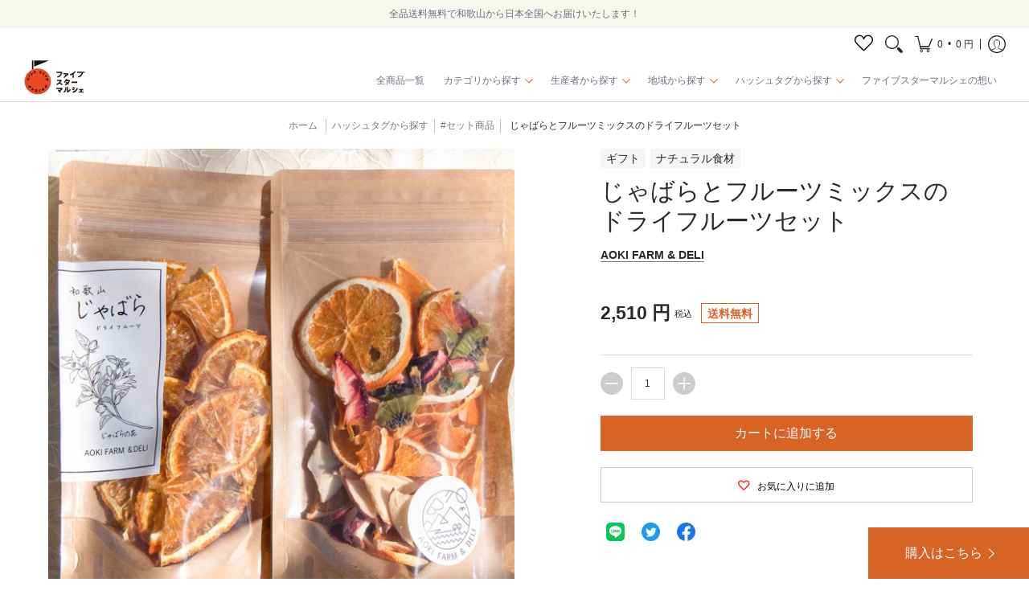

--- FILE ---
content_type: text/html; charset=UTF-8
request_url: https://front.smartwishlist.webmarked.net/v6/fetchstoredata.php?callback=jQuery22009719332666967839_1769016919025&store_domain=5star-marche.jp&store_id=56476336164&customer_id=0&_=1769016919026
body_size: 1258
content:
jQuery22009719332666967839_1769016919025({"add_tooltip_text":"&lt;a href=&#039;\/a\/wishlist&#039;&gt;\u304a\u6c17\u306b\u5165\u308a\u3078\u8ffd\u52a0&lt;\/a&gt;","remove_tooltip_text":"&lt;a href=&#039;\/a\/wishlist&#039;&gt;\u304a\u6c17\u306b\u5165\u308a\u304b\u3089\u524a\u9664&lt;\/a&gt;","wishlist_icon_color":"#e7677e","wishlist_icon_hover_color":"#e7677e","wishlist_icon_name":"heart-o","wishlist_icon_hover_name":"heart","extra_icon_class_name":"","extra_icon_hover_class_name":"","use_extra_icon":"0","display_item_count":"0","use_custom_location":"0","custom_location":null,"tooltip_offset_x":"0px","tooltip_offset_y":"0px","proxy_base":"\/a\/wishlist","tooltip_position":"top","display_tooltip":"0","display_topbadge":"0","topbadge_color":"#ffffff","topbadge_background_color":"#000000","topbadge_padding":"2px 6px","enable_accounts":"1","force_login":"0","extra_css_product":".wishlistpage {\r\n  margin-bottom:-80px!important;\r\n}\r\n\r\n#smartwishlist div[role=&quot;button&quot;] {\r\n\tborder:1px solid #ccc;\r\n  \ttransition: 0.4s;\r\n}\r\n\r\n#smartwishlist div[role=&quot;button&quot;] #wishlist_icon,\r\n#smartwishlist div[role=&quot;button&quot;]:hover #wishlist_icon \r\n{\r\n  color:#fa3232;\r\n}\r\n\r\n.btn.btn-info.sharebutton,\r\n#addallbutton.btn.btn-primary\r\n{\r\n  display:none;\r\n  visibility:hidden;\r\n}\r\n\r\n.row.loginmessage {\r\ndisplay:none!important;\r\n}\r\n\r\n.container.wishlistbodycontainer &gt; .row,\r\n.row.products,\r\n.row.text-center + .row {\r\n    margin: 0;\r\n    padding: 0;\r\n  border:none;\r\n}\r\n\r\n.container-fluid &gt; .row.text-center {\r\n  display:none!important;\r\n}\r\n\r\n.wishlistpage .row {\r\n  margin-right: auto;\r\n  margin-left:auto;\r\n}\r\n\r\n.btn.btn-warning.removebutton.clearall,\r\n.btn.btn-warning.removebutton.singleremovebutton\r\n{\r\nborder: 1px solid #f23b3b;\r\n  color: #f23b3b;\r\n  transition:0.4s;\r\n  line-height:2.0;\r\n}\r\n.btn.btn-primary.addbutton.addsingleproduct,\r\n.btn.btn-warning.removebutton.singleremovebutton {\r\n\t  line-height:2.0;\r\n}\r\n\r\n\r\n.btn.btn-primary.addbutton.addsingleproduct:hover,\r\n.btn.btn-warning.removebutton.singleremovebutton:hover\r\n{\r\n  opacity:0.8;\r\n}\r\n\r\n.wishlistbodycontainer * {\r\n\tborder-bottom:0;\r\n  padding-bottom:0;\r\n  margin-bottom:0;\r\n}\r\n\r\n.wishlistpage .row {\r\n\tmargin-left: 0!important; \r\n    margin-right: 0!important;\r\n}.unbookmarked {\n    color: #e7677e !important;\n}\n\n.unbookmarked:hover {\n    color:  #e7677e;\n}\n\n.bookmarked {\n    color:  #e7677e;\n}\n\n.bookmarked:hover {\n    color:  #e7677e;\n}\n\n\n.tooltip-store-theme {\n\tborder-radius: 5px !important; \n\tborder: 1px solid #000000 !important;\n\tbackground: #a79c9d !important;\n\tcolor: #ffffff !important;\n}\n\n.tooltipster-content a {\n    color: #ffffff;\n    text-decoration: underline;\n}\n\n.tooltipster-content a:hover {\n    color: #ffffff;\n    text-decoration: underline;\n}\n\n.tooltipster-content a:visited {\n    color: #ffffff;\n    text-decoration: underline;\n}\n\n.tooltip-store-theme .tooltipster-content {\n    font-family: inherit !important;\n    font-size: 12px !important;\n}.smartwishlist{cursor:pointer;}.smartwishlist {font-size:12px !important;}","display_tooltip_productpage":"0","use_autosetup":"0","display_fixed_link":"0","swfl_html":"&lt;i class=&quot;fa fa-heart-o&quot;&gt;&lt;\/i&gt; \u304a\u6c17\u306b\u5165\u308a\u4e00\u89a7","swfl_text":"&lt;i class=&quot;fa fa-heart-o&quot;&gt;&lt;\/i&gt; \u304a\u6c17\u306b\u5165\u308a\u4e00\u89a7","swfl_orientation_desktop":"vertical","swfl_position_desktop":"left","swfl_margin_desktop":"bottom","swfl_margin_value_desktop":"40%","swfl_background_color":"#31b0d5","swfl_text_color":"#ffffff","swpbutton_type":"3","swpbutton_add_text":"\u304a\u6c17\u306b\u5165\u308a\u306b\u8ffd\u52a0","swpbutton_remove_text":"\u304a\u6c17\u306b\u5165\u308a\u304b\u3089\u524a\u9664","swpbutton_font_family":"inherit","swpbutton_label_fontsize":"12.25px","swpbutton_icon_fontsize":"14px","swpbutton3_color":"#000000","swpbutton3_background_color":"rgba(255,255,255,0)","swpbutton3_radius":"0px","swpbutton3_width_desktop":"100%","swpbutton3_width_mobile":"100%","swpbutton3_height":"44px","optimize_swpbutton_mobile":"1","mobile_max_width":"500px","disable_notification":"0","wishlist_items":[]});

--- FILE ---
content_type: text/css
request_url: https://5star-marche.jp/cdn/shop/t/71/assets/styles.css?v=110499089426993557961736485569
body_size: 24118
content:
@charset "UTF-8";@-webkit-keyframes loader-rotate{to{-webkit-transform:rotate(360deg);transform:rotate(360deg)}}@keyframes loader-rotate{to{-webkit-transform:rotate(360deg);transform:rotate(360deg)}}.removing{-webkit-transition:opacity .25s linear;opacity:0;transition:opacity .25s linear}article,aside,details,figcaption,figure,footer,header,hgroup,main,nav,section,summary{display:block}summary{-webkit-transition:all .25s ease 0s;-webkit-backface-visibility:hidden;backface-visibility:hidden;list-style:none;transition:all .25s ease 0s}summary::-webkit-details-marker{display:none}audio,canvas,video{display:inline-block}audio:not([controls]){display:none;height:0}[hidden]{display:none}html{-webkit-text-size-adjust:100%;-moz-text-size-adjust:100%;text-size-adjust:100%;-webkit-font-smoothing:antialiased;-moz-osx-font-smoothing:grayscale;color:var(--body_font_color);font-family:var(--body_font_fallback);font-family:var(--body_font);font-size:var(--small);font-style:var(--body_font_style);font-weight:var(--body_font_weight);line-height:calc(var(--small) * 1.25)}abbr[title]{border-bottom:1px dotted}b,strong{font-weight:var(--body_font_weight_bold)}dfn,em{font-style:italic}em strong{font-style:italic;font-weight:var(--body_font_weight_bold)}hr{border-bottom:1px solid var(--line_color);box-sizing:content-box;display:block;height:0;margin:var(--master_spacing) 0}mark{color:var(--black)}code,kbd,pre,samp{font-family:monospace,serif;font-size:var(--small)}pre{white-space:pre-wrap}q{quotes:"\201c" "\201d" "\2018" "\2019"}small{font-size:80%}sub,sup{font-size:75%;line-height:0;position:relative;vertical-align:baseline}sup{top:-.5em}sub{bottom:-.25em}svg:not(:root){overflow:hidden}figure{margin:0}fieldset{border:1px solid #c0c0c0;margin:0 2px;padding:calc(var(--master_spacing) / 2)}legend{border:0;padding:0}button,input,select,textarea{-webkit-transition:all .25s ease 0s;-webkit-backface-visibility:hidden;backface-visibility:hidden;font-family:inherit;font-size:100%;margin:0;transition:all .25s ease 0s}button,input{line-height:normal}button,select{text-transform:none}button,html input[type=button],input[type=reset],input[type=submit]{-webkit-appearance:button;cursor:pointer}button[disabled],html input[disabled]{cursor:no-drop!important}input[type=checkbox],input[type=radio]{box-sizing:border-box;margin-right:calc(var(--master_spacing) / 4);min-height:16px;min-width:16px;padding:0;position:relative}input[type=search]{-webkit-appearance:textfield;box-sizing:content-box}input[type=search]::-webkit-search-cancel-button,input[type=search]::-webkit-search-decoration{-webkit-appearance:none}button::-moz-focus-inner,input::-moz-focus-inner{border:0;padding:0}textarea{overflow:auto;padding:var(--xx_small);vertical-align:top}table{border-collapse:collapse;border-spacing:0;display:table;margin:0 0 var(--master_spacing);width:100%}th{font-size:80%}td{border:1px solid var(--line_color);font-size:var(--xx_small);height:calc(var(--xx_small) * 2);padding:calc(var(--master_spacing) / 4);text-align:center;vertical-align:middle}blockquote{border-left:3px solid var(--line_color);color:var(--a11ygrey);font-family:var(--body_font);font-size:var(--small);font-style:italic;font-weight:var(--body_font_weight_medium);line-height:calc(var(--small) * 1.25);margin-bottom:calc(var(--base) + var(--base) / 4);margin-left:0;padding-left:var(--base)}*{border:0;margin:0;padding:0}body{background:var(--white);margin:0;overflow-x:hidden;padding:0}.container{margin:0 auto;max-width:1200px;padding:0 calc(var(--master_spacing) / 2)}.container.full{max-width:1600px}.container.no-pad,.container.under{max-width:1180px;padding:0 20px}.skip-to{-webkit-transition:all .125s ease 0s;-webkit-backface-visibility:hidden;backface-visibility:hidden;background:var(--button_color);color:var(--white);transition:all .125s ease 0s}.skip-to:focus{color:var(--white);display:block;outline-offset:-4px;position:relative;top:0}.one{width:8.33%}.two{width:16.66%}.two-half{width:20%}.three{width:25%}.four,.sorting.open-container .filter.vertical-form .form,.filter.vertical-form .form{width:33.33%}.five{width:41.66%}.six{width:50%}.seven{width:58.33%}.eight{width:66.66%}.nine{width:75%}.ten{width:83.33%}.eleven{width:91.66%}.twelve{width:100%}.recently-viewed .three,.recently-viewed .four,.recently-viewed .sorting.open-container .filter.vertical-form .form,.sorting.open-container .filter.vertical-form .recently-viewed .form,.recently-viewed .filter.vertical-form .form,.filter.vertical-form .recently-viewed .form{width:20%}.one,.two,.two-half,.three,.four,.sorting.open-container .filter.vertical-form .form,.filter.vertical-form .form,.five,.six,.seven,.eight,.nine,.ten,.eleven,.twelve{box-sizing:border-box;float:left;font-size:var(--small);padding:0 calc(var(--master_spacing) / 2)}.one.doublepad,.two.doublepad,.two-half.doublepad,.three.doublepad,.four.doublepad,.sorting.open-container .filter.vertical-form .doublepad.form,.filter.vertical-form .doublepad.form,.five.doublepad,.six.doublepad,.seven.doublepad,.eight.doublepad,.nine.doublepad,.ten.doublepad,.eleven.doublepad,.twelve.doublepad{padding-left:var(--master_spacing);padding-right:var(--master_spacing)}.one.negative-left,.two.negative-left,.two-half.negative-left,.three.negative-left,.four.negative-left,.sorting.open-container .filter.vertical-form .negative-left.form,.filter.vertical-form .negative-left.form,.five.negative-left,.six.negative-left,.seven.negative-left,.eight.negative-left,.nine.negative-left,.ten.negative-left,.eleven.negative-left,.twelve.negative-left{padding-left:0}.one.negative-right,.two.negative-right,.two-half.negative-right,.three.negative-right,.four.negative-right,.sorting.open-container .filter.vertical-form .negative-right.form,.filter.vertical-form .negative-right.form,.five.negative-right,.six.negative-right,.seven.negative-right,.eight.negative-right,.nine.negative-right,.ten.negative-right,.eleven.negative-right,.twelve.negative-right{padding-right:0}.table-center .one,.table-center .two,.table-center .two-half,.table-center .three,.table-center .four,.table-center .sorting.open-container .filter.vertical-form .form,.sorting.open-container .filter.vertical-form .table-center .form,.table-center .filter.vertical-form .form,.filter.vertical-form .table-center .form,.table-center .five,.table-center .six,.table-center .seven,.table-center .eight,.table-center .nine,.table-center .ten,.table-center .eleven,.table-center .twelve{display:inline-block;float:none;height:100%;vertical-align:middle}.table-center .one.hidden,.table-center .two.hidden,.table-center .two-half.hidden,.table-center .three.hidden,.table-center .four.hidden,.table-center .filter.vertical-form .hidden.form,.filter.vertical-form .table-center .hidden.form,.table-center .five.hidden,.table-center .six.hidden,.table-center .seven.hidden,.table-center .eight.hidden,.table-center .nine.hidden,.table-center .ten.hidden,.table-center .eleven.hidden,.table-center .twelve.hidden{display:none}.table-center .one.top,.table-center .two.top,.table-center .two-half.top,.table-center .three.top,.table-center .four.top,.table-center .filter.vertical-form .top.form,.filter.vertical-form .table-center .top.form,.table-center .five.top,.table-center .six.top,.table-center .seven.top,.table-center .eight.top,.table-center .nine.top,.table-center .ten.top,.table-center .eleven.top,.table-center .twelve.top{vertical-align:top}.table-center .one.no-height,.table-center .two.no-height,.table-center .two-half.no-height,.table-center .three.no-height,.table-center .four.no-height,.table-center .filter.vertical-form .no-height.form,.filter.vertical-form .table-center .no-height.form,.table-center .five.no-height,.table-center .six.no-height,.table-center .seven.no-height,.table-center .eight.no-height,.table-center .nine.no-height,.table-center .ten.no-height,.table-center .eleven.no-height,.table-center .twelve.no-height,.table-center .one.brands,.table-center .two.brands,.table-center .two-half.brands,.table-center .three.brands,.table-center .four.brands,.table-center .filter.vertical-form .brands.form,.filter.vertical-form .table-center .brands.form,.table-center .five.brands,.table-center .six.brands,.table-center .seven.brands,.table-center .eight.brands,.table-center .nine.brands,.table-center .ten.brands,.table-center .eleven.brands,.table-center .twelve.brands{height:auto}.table-center.product-variants .one,.table-center.product-variants .two,.table-center.product-variants .two-half,.table-center.product-variants .three,.table-center.product-variants .four,.table-center.product-variants .filter.vertical-form .form,.filter.vertical-form .table-center.product-variants .form,.table-center.product-variants .five,.table-center.product-variants .six,.table-center.product-variants .seven,.table-center.product-variants .eight,.table-center.product-variants .nine,.table-center.product-variants .ten,.table-center.product-variants .eleven,.table-center.product-variants .twelve{vertical-align:top}.one.margin-bottom,.two.margin-bottom,.two-half.margin-bottom,.three.margin-bottom,.four.margin-bottom,.sorting.open-container .filter.vertical-form .margin-bottom.form,.filter.vertical-form .margin-bottom.form,.five.margin-bottom,.six.margin-bottom,.seven.margin-bottom,.eight.margin-bottom,.nine.margin-bottom,.ten.margin-bottom,.eleven.margin-bottom,.twelve.margin-bottom{margin-bottom:calc(var(--master_spacing) / 2)}.one.margin-top,.two.margin-top,.two-half.margin-top,.three.margin-top,.four.margin-top,.sorting.open-container .filter.vertical-form .margin-top.form,.filter.vertical-form .margin-top.form,.five.margin-top,.six.margin-top,.seven.margin-top,.eight.margin-top,.nine.margin-top,.ten.margin-top,.eleven.margin-top,.twelve.margin-top{margin-top:calc(var(--master_spacing) / 2)}.one.margin-top-bottom,.two.margin-top-bottom,.two-half.margin-top-bottom,.three.margin-top-bottom,.four.margin-top-bottom,.sorting.open-container .filter.vertical-form .margin-top-bottom.form,.filter.vertical-form .margin-top-bottom.form,.five.margin-top-bottom,.six.margin-top-bottom,.seven.margin-top-bottom,.eight.margin-top-bottom,.nine.margin-top-bottom,.ten.margin-top-bottom,.eleven.margin-top-bottom,.twelve.margin-top-bottom{margin-bottom:calc(var(--master_spacing) / 2);margin-top:calc(var(--master_spacing) / 2)}.one.clear,.two.clear,.two-half.clear,.three.clear,.four.clear,.sorting.open-container .filter.vertical-form .clear.form,.filter.vertical-form .clear.form,.five.clear,.six.clear,.seven.clear,.eight.clear,.nine.clear,.ten.clear,.eleven.clear,.twelve.clear{clear:right}.hidden{display:none}.visually-hidden{clip:rect(0 0 0 0);-webkit-clip-path:inset(50%);clip-path:inset(50%);height:1px;overflow:hidden;position:absolute;white-space:nowrap;width:1px}.left{float:left}body.rtl .left,.right{float:right}body.rtl .right{float:left}.center{display:block;float:none;margin:0 auto;text-align:center}.center.center-table{display:table}.center.hidden{display:none}.flex-wrap{flex-wrap:wrap}.slide-center{float:none;margin:0 auto}.table{display:table;height:100%;width:100%}.table.left-width{width:auto}.mobile-only .table.left-width{width:100%}.table.icon-text-table{width:auto}.full-width .table.icon-text-table{width:100%}.table.icon-text-table .icon-text{box-sizing:border-box;display:inline-block;padding:calc(var(--master_spacing) * .25) var(--master_spacing) 0;padding-left:0;width:auto}.center .table.icon-text-table .icon-text{padding:calc(var(--master_spacing) * .25) calc(var(--master_spacing) / 2) 0}.table.icon-text-table .icon-text .img{padding-right:calc(var(--master_spacing) / 2)}.table.icon-text-table .icon-text .img img{margin:0;max-height:30px;max-width:30px}.table.icon-text-table .icon-text.relative:hover{cursor:pointer;text-decoration:underline}.table-center{font-size:0}.table-cell{display:table-cell;height:100%;vertical-align:middle}.table-cell>div{padding-top:var(--master_spacing)}.table-cell>div.no-height.image{padding-top:0}.table-cell>div.no-height.image img{margin-bottom:0}.table-cell>div.no-pad{padding-top:0}.table-cell.bottom{vertical-align:bottom}.table-cell.top{vertical-align:top}.table-cell.search-page{display:block;float:left;width:100%}.word-break{word-break:break-all}.absolute{height:100%;left:0;position:absolute;top:0;width:100%;z-index:1}.relative{position:relative}.relative.media-viewer{margin:0;padding-top:100%}.relative.image-align{padding-bottom:100%;padding-left:100%;width:auto}.clearfix{zoom:1}.clearfix:before,.clearfix:after{content:"";display:table}.clearfix:after{clear:both}.background-white{background:var(--white);padding-top:var(--master_spacing);position:relative}.background-white.toppad{padding-top:calc(var(--master_spacing) * 1.5)}.background-white.doublepad{margin:0 0 calc(var(--master_spacing) / 2);padding:calc(var(--master_spacing) / 2) var(--master_spacing) var(--master_spacing)}.background-white .doublepad{margin:calc(-1 * var(--master_spacing)) 0 0;padding:calc(var(--master_spacing) / 2) var(--master_spacing) var(--master_spacing)}.background-white.needed{background:none;padding-top:0}.background-white.needed .product-img,.background-white.needed .no-img{background:var(--white);box-sizing:border-box;padding:var(--master_spacing)}.background-colored.color-primary{background:var(--section_color_primary)}.background-colored.color-secondary{background:var(--section_color_secondary)}.background-colored.colored-bottom{padding-bottom:calc(var(--master_spacing) * 3)}.background-colored.colored-top{padding-top:calc(var(--master_spacing) * 3)}.background-colored.colored-top-bottom{padding-bottom:calc(var(--master_spacing) * 3);padding-top:calc(var(--master_spacing) * 3)}.toppad{margin-top:var(--master_spacing)}.toppad-quarter{padding-top:calc(var(--master_spacing) / 2)}.bottompad{margin-bottom:calc(var(--master_spacing) * 1.5)}.bottompad-half{margin-bottom:var(--master_spacing)}.bottompad-quarter{margin-bottom:calc(var(--master_spacing) / 2)}.bottompad-section,#content .shopify-policy__container{margin-bottom:calc(var(--master_spacing) * 3)}.margins-section{margin-bottom:calc(var(--master_spacing) * 3);margin-top:calc(var(--master_spacing) * 3)}.margins-bottom-section{margin-bottom:calc(var(--master_spacing) * 3)}.margins-top-section,.content.error-page,.content.default-page,.content.article-page,.content.customers-page,.content.captcha-page,.content .shopify-policy__container{margin-top:calc(var(--master_spacing) * 3)}.content ul.unformatted.options li{padding:0}.content ul.unformatted.options li a,.content ul.unformatted.options li.first{font-size:var(--xx_small);padding:calc(var(--base) / 2)}.content ul.unformatted.options li a{display:block}.content ul.unformatted.options li.first{font-weight:var(--body_font_weight_bold)}.content ul.unformatted li{list-style-position:outside;list-style-type:inherit}.content ul.unformatted li:before{content:none}.content ul.formatted{list-style:none;padding-bottom:var(--master_spacing);padding-left:0}.content ul.formatted li:before{content:none}.content ul.formatted li a{font-size:var(--small);text-decoration:none}.content ul.formatted li a:hover{text-decoration:underline}.content ul li{list-style:none;position:relative}.content ul li:before{content:"\2011";font-size:var(--base) 1;left:calc(-1 * var(--base));position:absolute}body.rtl .content ul li:before{left:auto;right:calc(-1 * var(--base))}body.rtl .content ul{padding:0 var(--base) var(--base) 0}.row{border-bottom:1px solid var(--line_color);float:left;margin:0 0 calc(var(--master_spacing) * 2);padding:0 0 calc(var(--master_spacing) * 2);width:100%}.row.half{margin:0 0 var(--master_spacing);padding:0 0 var(--master_spacing)}.row.last{border:none;margin:0;padding:0}.row img{margin:0}.center .row img{margin:0 auto}.lazycontainer:not(.lazyignore):not(.lazyskip):after{background:#f3f3f8;bottom:0;content:"";height:100%;left:0;position:absolute;right:0;top:0;width:100%}.lazycontainer:not(.lazyignore):not(.lazyskip) .relative{z-index:1}img{border:0;display:block;height:auto;margin:0 auto calc(var(--master_spacing) / 2);max-width:100%;vertical-align:bottom}img.nopad{margin:0 auto}img.lazybackground{-o-object-fit:cover;-webkit-transition:opacity .5s ease 0s;-webkit-backface-visibility:hidden;backface-visibility:hidden;height:100%;left:0;object-fit:cover;opacity:1;position:absolute;top:0;transition:opacity .5s ease 0s;width:100%}img.lazybackground.left-top{-o-object-position:left top;object-position:left top}img.lazybackground.center-top{-o-object-position:center top;object-position:center top}img.lazybackground.right-top{-o-object-position:right top;object-position:right top}img.lazybackground.left-center{-o-object-position:left center;object-position:left center}img.lazybackground.center-center{-o-object-position:center center;object-position:center center}img.lazybackground.right-center{-o-object-position:right center;object-position:right center}img.lazybackground.left-bottom{-o-object-position:left bottom;object-position:left bottom}img.lazybackground.center-bottom{-o-object-position:center bottom;object-position:center bottom}img.lazybackground.right-bottom{-o-object-position:right bottom;object-position:right bottom}img.lazyload{-webkit-transition:opacity .5s ease 0s;-webkit-backface-visibility:hidden;backface-visibility:hidden;opacity:0;transition:opacity .5s ease 0s;width:100%}img.lazyload:not(.nopad){-webkit-transform:translate(-50%,-50%);left:50%;position:absolute;top:50%;transform:translate(-50%,-50%);width:100%}.magnify img.lazyload{-webkit-transform:scale(4);transform:scale(4)}img.lazyloaded{opacity:1}.image-align img{-webkit-transform:translate(-50%,-50%);left:50%;position:absolute;top:50%;transform:translate(-50%,-50%)}h1,h2,h3,h4,h5,.h5,.customer-links ul li.cart-info .item-title h5 a,.header-navigation nav .responsiveMenu li ul.mega>span>li>a,.header-navigation nav .responsiveMenu li ul.semi>span>li>a,.header-navigation nav .responsiveMenu.isMobile>li>a,h6{color:var(--headline_font_color);font:var(--headline_font_style) var(--headline_font_weight) var(--base)/calc(var(--base) * 1.25) var(--headline_font);margin:0 0 calc(var(--master_spacing) / 2)}h1 a,h2 a,h3 a,h4 a,h5 a,.h5 a,.customer-links ul li.cart-info .item-title h5 a a,.header-navigation nav .responsiveMenu li ul.mega>span>li>a a,.header-navigation nav .responsiveMenu li ul.semi>span>li>a a,.header-navigation nav .responsiveMenu.isMobile>li>a a,h6 a{color:inherit;font-weight:inherit;text-decoration:none}h1 a:hover,h1 a:focus,h2 a:hover,h2 a:focus,h3 a:hover,h3 a:focus,h4 a:hover,h4 a:focus,h5 a:hover,.h5 a:hover,.customer-links ul li.cart-info .item-title h5 a a:hover,.header-navigation nav .responsiveMenu li ul.mega>span>li>a a:hover,.header-navigation nav .responsiveMenu li ul.semi>span>li>a a:hover,.header-navigation nav .responsiveMenu.isMobile>li>a a:hover,h5 a:focus,.h5 a:focus,.customer-links ul li.cart-info .item-title h5 a a:focus,.header-navigation nav .responsiveMenu li ul.mega>span>li>a a:focus,.header-navigation nav .responsiveMenu li ul.semi>span>li>a a:focus,.header-navigation nav .responsiveMenu.isMobile>li>a a:focus,h6 a:hover,h6 a:focus{text-decoration:none}.white h1,.white h2,.white h3,.white h4,.white h5,.white .h5,.white .customer-links ul li.cart-info .item-title h5 a,.customer-links ul li.cart-info .item-title h5 .white a,.white .header-navigation nav .responsiveMenu li ul.mega>span>li>a,.header-navigation nav .responsiveMenu li .white ul.mega>span>li>a,.white .header-navigation nav .responsiveMenu li ul.semi>span>li>a,.header-navigation nav .responsiveMenu li .white ul.semi>span>li>a,.white .header-navigation nav .responsiveMenu.isMobile>li>a,.header-navigation nav .white .responsiveMenu.isMobile>li>a,.white h6{color:var(--white)}.bold h1,h1 strong,.bold h2,h2 strong,.bold h3,h3 strong,.bold h4,h4 strong,.bold h5,.bold .h5,.bold .customer-links ul li.cart-info .item-title h5 a,.customer-links ul li.cart-info .item-title h5 .bold a,.bold .header-navigation nav .responsiveMenu li ul.mega>span>li>a,.header-navigation nav .responsiveMenu li .bold ul.mega>span>li>a,.bold .header-navigation nav .responsiveMenu li ul.semi>span>li>a,.header-navigation nav .responsiveMenu li .bold ul.semi>span>li>a,.bold .header-navigation nav .responsiveMenu.isMobile>li>a,.header-navigation nav .bold .responsiveMenu.isMobile>li>a,h5 strong,.h5 strong,.customer-links ul li.cart-info .item-title h5 a strong,.header-navigation nav .responsiveMenu li ul.mega>span>li>a strong,.header-navigation nav .responsiveMenu li ul.semi>span>li>a strong,.header-navigation nav .responsiveMenu.isMobile>li>a strong,.bold h6,h6 strong{font-weight:var(--headline_font_weight_bold)}.bold h1,h1 strong,h1 b,.bold h2,h2 strong,h2 b,.bold h3,h3 strong,h3 b,.bold h4,h4 strong,h4 b,.bold h5,.bold .h5,.bold .customer-links ul li.cart-info .item-title h5 a,.customer-links ul li.cart-info .item-title h5 .bold a,.bold .header-navigation nav .responsiveMenu li ul.mega>span>li>a,.header-navigation nav .responsiveMenu li .bold ul.mega>span>li>a,.bold .header-navigation nav .responsiveMenu li ul.semi>span>li>a,.header-navigation nav .responsiveMenu li .bold ul.semi>span>li>a,.bold .header-navigation nav .responsiveMenu.isMobile>li>a,.header-navigation nav .bold .responsiveMenu.isMobile>li>a,h5 strong,.h5 strong,.customer-links ul li.cart-info .item-title h5 a strong,.header-navigation nav .responsiveMenu li ul.mega>span>li>a strong,.header-navigation nav .responsiveMenu li ul.semi>span>li>a strong,.header-navigation nav .responsiveMenu.isMobile>li>a strong,h5 b,.h5 b,.customer-links ul li.cart-info .item-title h5 a b,.header-navigation nav .responsiveMenu li ul.mega>span>li>a b,.header-navigation nav .responsiveMenu li ul.semi>span>li>a b,.header-navigation nav .responsiveMenu.isMobile>li>a b,.bold h6,h6 strong,h6 b{font-weight:var(--headline_font_weight_bold)}h1 dfn,h1 em,h1 i,h2 dfn,h2 em,h2 i,h3 dfn,h3 em,h3 i,h4 dfn,h4 em,h4 i,h5 dfn,.h5 dfn,.customer-links ul li.cart-info .item-title h5 a dfn,.header-navigation nav .responsiveMenu li ul.mega>span>li>a dfn,.header-navigation nav .responsiveMenu li ul.semi>span>li>a dfn,.header-navigation nav .responsiveMenu.isMobile>li>a dfn,h5 em,.h5 em,.customer-links ul li.cart-info .item-title h5 a em,.header-navigation nav .responsiveMenu li ul.mega>span>li>a em,.header-navigation nav .responsiveMenu li ul.semi>span>li>a em,.header-navigation nav .responsiveMenu.isMobile>li>a em,h5 i,.h5 i,.customer-links ul li.cart-info .item-title h5 a i,.header-navigation nav .responsiveMenu li ul.mega>span>li>a i,.header-navigation nav .responsiveMenu li ul.semi>span>li>a i,.header-navigation nav .responsiveMenu.isMobile>li>a i,h6 dfn,h6 em,h6 i{font-style:italic}h1.medium,h2.medium,h3.medium,h4.medium,h5.medium,.medium.h5,.customer-links ul li.cart-info .item-title h5 a.medium,.header-navigation nav .responsiveMenu li ul.mega>span>li>a.medium,.header-navigation nav .responsiveMenu li ul.semi>span>li>a.medium,.header-navigation nav .responsiveMenu.isMobile>li>a.medium,h6.medium{font-weight:var(--headline_font_weight_medium)}.h1{font-size:var(--xx_large);font-weight:var(--headline_font_weight);line-height:calc(var(--xx_large) * 1.25)}h1,h2{font-size:var(--x_large);line-height:calc(var(--x_large) * 1.25)}h1.offers,h2.offers{font-size:var(--large);line-height:calc(var(--large) * 1.25)}h1.vendors,h2.vendors{border-bottom:1px solid var(--line_color);margin:0 0 calc(var(--master_spacing) / 2);padding:0 0 calc(var(--master_spacing) / 2)}h3{font-size:var(--large);line-height:calc(var(--large) * 1.25)}h4{font-size:var(--medium)}h5,.h5,.customer-links ul li.cart-info .item-title h5 a,.header-navigation nav .responsiveMenu li ul.mega>span>li>a,.header-navigation nav .responsiveMenu li ul.semi>span>li>a,.header-navigation nav .responsiveMenu.isMobile>li>a{font-size:var(--small);line-height:calc(var(--small) * 1.25)}.sidebar h5,.sidebar .h5,.sidebar .customer-links ul li.cart-info .item-title h5 a,.customer-links ul li.cart-info .item-title h5 .sidebar a,.sidebar .header-navigation nav .responsiveMenu li ul.mega>span>li>a,.header-navigation nav .responsiveMenu li .sidebar ul.mega>span>li>a,.sidebar .header-navigation nav .responsiveMenu li ul.semi>span>li>a,.header-navigation nav .responsiveMenu li .sidebar ul.semi>span>li>a,.sidebar .header-navigation nav .responsiveMenu.isMobile>li>a,.header-navigation nav .sidebar .responsiveMenu.isMobile>li>a,#filters h5,#filters .h5,#filters .customer-links ul li.cart-info .item-title h5 a,.customer-links ul li.cart-info .item-title h5 #filters a,#filters .header-navigation nav .responsiveMenu li ul.mega>span>li>a,.header-navigation nav .responsiveMenu li #filters ul.mega>span>li>a,#filters .header-navigation nav .responsiveMenu li ul.semi>span>li>a,.header-navigation nav .responsiveMenu li #filters ul.semi>span>li>a,#filters .header-navigation nav .responsiveMenu.isMobile>li>a,.header-navigation nav #filters .responsiveMenu.isMobile>li>a{color:var(--body_font_color);position:relative;z-index:9}.item-title h5,.item-title .h5,.customer-links ul li.cart-info .item-title h5 a,.item-title .header-navigation nav .responsiveMenu li ul.mega>span>li>a,.header-navigation nav .responsiveMenu li .item-title ul.mega>span>li>a,.item-title .header-navigation nav .responsiveMenu li ul.semi>span>li>a,.header-navigation nav .responsiveMenu li .item-title ul.semi>span>li>a,.item-title .header-navigation nav .responsiveMenu.isMobile>li>a,.header-navigation nav .item-title .responsiveMenu.isMobile>li>a{margin:0}.item-reviews h5,.item-reviews .h5,.item-reviews .customer-links ul li.cart-info .item-title h5 a,.customer-links ul li.cart-info .item-title h5 .item-reviews a,.item-reviews .header-navigation nav .responsiveMenu li ul.mega>span>li>a,.header-navigation nav .responsiveMenu li .item-reviews ul.mega>span>li>a,.item-reviews .header-navigation nav .responsiveMenu li ul.semi>span>li>a,.header-navigation nav .responsiveMenu li .item-reviews ul.semi>span>li>a,.item-reviews .header-navigation nav .responsiveMenu.isMobile>li>a,.header-navigation nav .item-reviews .responsiveMenu.isMobile>li>a{margin:calc(var(--master_spacing) / 2) 0 0}h5.desktop-hide,.desktop-hide.h5,.customer-links ul li.cart-info .item-title h5 a.desktop-hide,.header-navigation nav .responsiveMenu li ul.mega>span>li>a.desktop-hide,.header-navigation nav .responsiveMenu li ul.semi>span>li>a.desktop-hide,.header-navigation nav .responsiveMenu.isMobile>li>a.desktop-hide,.h5.desktop-hide{display:none}h6{font-size:var(--x_small);line-height:calc(var(--x_small) * 1.25)}.product-price h6,.product-price h6 a,h6.blog-data{color:var(--button_color)}.product-price h6 small,.product-price h6 a small,h6.blog-data small{color:var(--headline_font_color)}.product-price h6.no-pad,.product-price h6 a.no-pad,h6.blog-data.no-pad{margin:0}.product-price h6,.product-price h6 a{font-size:var(--small);line-height:calc(var(--small) * 1.25)}h6.selling{line-height:1em}p{font-size:var(--small);padding:0 0 calc(var(--small) * 1.25);line-height:1.5}p a{border-bottom:1px solid #292929}p a:hover{text-decoration:none;opacity:.8;border-bottom:1px solid #292929}.white p{color:var(--white)}p.bold{font-weight:var(--body_font_weight_bold)}p.blog-data,p.feedback,p.additional,.search-text p{color:var(--body_font_color);font-size:var(--xx_small);line-height:calc(var(--xx_small) * 1.25)}p.blog-data a,p.feedback a,p.additional a,.search-text p a{text-decoration:none}p.blog-data a:hover,p.feedback a:hover,p.additional a:hover,.search-text p a:hover{text-decoration:underline}p.comparison-p{-webkit-box-align:center;align-items:center;border-bottom:1px solid var(--line_color);display:-webkit-box;display:flex;flex-wrap:wrap;font-size:var(--x_small);line-height:calc(var(--base) * 1.5);margin:0 0 calc(var(--master_spacing) / 2);padding:0 0 calc(var(--master_spacing) * .75)}p.comparison-p.center,.text-center p.comparison-p{-webkit-box-pack:center;justify-content:center}.text-right p.comparison-p{-webkit-box-pack:end;justify-content:end}p.comparison-p.comparison-row{border-bottom:none;margin:calc(var(--master_spacing) / 2) 0 0;padding:0}p.comparison-p.comparison-row.no-image{margin:0}p.comparison-p input,p.comparison-p a{-webkit-box-align:center;align-items:center;display:-webkit-box;display:flex}p.comparison-p a{text-decoration:none}p.comparison-p a:hover{text-decoration:underline}p .vendors{color:var(--headline_font_color)}p .vendors a{color:var(--headline_font_color);text-decoration:none}p .vendors a:hover{text-decoration:underline}p.selling{color:var(--body_font_color);font-size:var(--xx_small);margin:0 0 calc(var(--master_spacing) / 2);padding:0}.icon-text p{font-size:var(--xx_small);line-height:calc(var(--xx_small) * 1.25);padding:0}p.feedback a{text-decoration:underline}.product p.feedback,.item p.feedback,.purchase-section p.feedback{-webkit-transition:all .25s ease 0s;-webkit-backface-visibility:hidden;backface-visibility:hidden;display:none;margin:calc(var(--master_spacing) / 2) 0 0;opacity:0;padding:0;transition:all .25s ease 0s}.product p.feedback.open,.item p.feedback.open,.purchase-section p.feedback.open{display:block}.product p.feedback.visible,.item p.feedback.visible,.purchase-section p.feedback.visible{opacity:1}.product p.feedback .icon,.item p.feedback .icon,.purchase-section p.feedback .icon{margin:1px 5px 0 0}p.meta{padding-bottom:calc(var(--master_spacing) / 2)}p.no-pad{padding:0}a{-webkit-transition:all .25s ease 0s;-webkit-backface-visibility:hidden;backface-visibility:hidden;color:var(--body_font_color);text-decoration:none;transition:all .25s ease 0s}.product-desc li a,.page li a,.blog-content li a,a:hover,a:focus{text-decoration:underline}a.no-deco:hover,a.no-deco:focus{text-decoration:none}a:hover,a:focus{color:var(--body_font_hover_color)}.white a{color:var(--white)}ul,ol{padding:0 0 var(--base) var(--base)}ul li,ol li{padding:0 0 calc(var(--base) / 2) 0}ul ul,ul ol,ol ul,ol ol{padding:calc(var(--base) / 2) var(--base)}ul li li,ol li li{font-size:var(--xx_small)}.text-center{text-align:center}.text-center .quantity.form{float:none;margin-left:auto;margin-right:auto}.text-left{text-align:left}body.rtl .text-left,.text-right{text-align:right}body.rtl .text-right{text-align:left}.text-right .quantity.form{float:right}.capitalize{text-transform:capitalize}.icon{display:inline-block;line-height:0;position:relative;vertical-align:top}.icon:not(.ignore):before{-webkit-transform:translate(-50%,-50%);left:50%;position:absolute;top:50%;transform:translate(-50%,-50%)}.icon.hidden{display:none}.icon.hiwt{-webkit-transition:all .125s ease 0s;-webkit-backface-visibility:hidden;backface-visibility:hidden;padding:2px 0;transition:all .125s ease 0s}a:hover .icon.hiwt{padding:0 0 4px}.icon-text .icon{padding-right:calc(var(--master_spacing) / 2);vertical-align:middle}.icon-text .icon.no-pad{padding-right:0}body.rtl .icon-text .icon{padding-left:calc(var(--master_spacing) / 2);padding-right:0}.white .icon svg{fill:var(--white);stroke:var(--white)}.icon.thumbnail{background:var(--white);border:1px solid var(--headline_font_color_05);height:26px;position:absolute;right:2px;top:2px;width:26px}.icon.thumbnail svg{fill:var(--headline_font_color);filter:alpha(opacity=60);opacity:.6;padding:5px}.icon.icon-left:not(.prev),.icon.icon-right:not(.next){background:var(--white);border:1px solid var(--line_color);border-radius:100%;padding:4px}.slideshow-carousel .icon.icon-left:not(.prev),.slideshow-carousel .icon.icon-right:not(.next){background:none;border-width:2px}.slideshow-carousel .icon.icon-left:not(.prev).white,.slideshow-carousel .icon.icon-right:not(.next).white{border-color:var(--white)}.slideshow-carousel .icon.icon-left:not(.prev).white svg path:last-child,.slideshow-carousel .icon.icon-right:not(.next).white svg path:last-child{stroke:var(--white)}.slideshow-carousel .icon.icon-left:not(.prev) svg path:first-child,.slideshow-carousel .icon.icon-right:not(.next) svg path:first-child{stroke:none}.icon-plus:before{content:var(--plus)}.icon-minus:before{content:var(--minus)}.icon-open-plus:before{content:var(--open_plus)}.icon-open-minus:before{content:var(--open_minus)}.icon-bell{height:calc(var(--base) * 1.25);margin-right:5px;width:14px}.icon-bell:before{content:var(--bell)}a.ajaxified-cart,input[type=button],input[type=email],input[type=number],input[type=tel],input[type=password],input[type=reset],input[type=search],input[type=text],select,textarea,.styledSelect,.shopify-payment-button__button.shopify-payment-button__button--unbranded,.shopify-email-marketing-confirmation__container a,.btn{-webkit-appearance:none;-moz-appearance:none;-webkit-transition:all .25s ease 0s;-webkit-backface-visibility:hidden;appearance:none;backface-visibility:hidden;background:var(--white);border:1px solid var(--line_color);border-radius:0;box-sizing:border-box;color:var(--body_font_color);font-family:var(--body_font);font-size:var(--x_small);font-weight:var(--body_font_weight_medium);line-height:calc(var(--small) * 1.25);min-height:40px;padding:calc(var(--master_spacing) / 2) var(--xx_small);position:relative;transition:all .25s ease 0s;width:100%}a.ajaxified-cart.qtybtn,a.ajaxified-cart.item-qty,input[type=button].qtybtn,input[type=button].item-qty,input[type=email].qtybtn,input[type=email].item-qty,input[type=number].qtybtn,input[type=number].item-qty,input[type=tel].qtybtn,input[type=tel].item-qty,input[type=password].qtybtn,input[type=password].item-qty,input[type=reset].qtybtn,input[type=reset].item-qty,input[type=search].qtybtn,input[type=search].item-qty,input[type=text].qtybtn,input[type=text].item-qty,select.qtybtn,select.item-qty,textarea.qtybtn,textarea.item-qty,.styledSelect.qtybtn,.styledSelect.item-qty,.shopify-payment-button__button.shopify-payment-button__button--unbranded.qtybtn,.shopify-payment-button__button.shopify-payment-button__button--unbranded.item-qty,.shopify-email-marketing-confirmation__container a.qtybtn,.shopify-email-marketing-confirmation__container a.item-qty,.btn.qtybtn,.btn.item-qty{background:var(--white);border-color:var(--line_color);color:var(--body_font_color);min-width:auto;width:calc(var(--base) * 3)}a.ajaxified-cart.qtybtn,input[type=button].qtybtn,input[type=email].qtybtn,input[type=number].qtybtn,input[type=tel].qtybtn,input[type=password].qtybtn,input[type=reset].qtybtn,input[type=search].qtybtn,input[type=text].qtybtn,select.qtybtn,textarea.qtybtn,.styledSelect.qtybtn,.shopify-payment-button__button.shopify-payment-button__button--unbranded.qtybtn,.shopify-email-marketing-confirmation__container a.qtybtn,.btn.qtybtn{background:var(--button_color);border:none;border-radius:100%;height:calc(var(--base) * 2);margin:6px 0;min-height:calc(var(--base) * 2);padding:0;width:calc(var(--base) * 2)}a.ajaxified-cart.qtybtn.icon-minus,input[type=button].qtybtn.icon-minus,input[type=email].qtybtn.icon-minus,input[type=number].qtybtn.icon-minus,input[type=tel].qtybtn.icon-minus,input[type=password].qtybtn.icon-minus,input[type=reset].qtybtn.icon-minus,input[type=search].qtybtn.icon-minus,input[type=text].qtybtn.icon-minus,select.qtybtn.icon-minus,textarea.qtybtn.icon-minus,.styledSelect.qtybtn.icon-minus,.shopify-payment-button__button.shopify-payment-button__button--unbranded.qtybtn.icon-minus,.shopify-email-marketing-confirmation__container a.qtybtn.icon-minus,.btn.qtybtn.icon-minus{margin-right:calc(var(--master_spacing) / 2)}a.ajaxified-cart.qtybtn.icon-plus,input[type=button].qtybtn.icon-plus,input[type=email].qtybtn.icon-plus,input[type=number].qtybtn.icon-plus,input[type=tel].qtybtn.icon-plus,input[type=password].qtybtn.icon-plus,input[type=reset].qtybtn.icon-plus,input[type=search].qtybtn.icon-plus,input[type=text].qtybtn.icon-plus,select.qtybtn.icon-plus,textarea.qtybtn.icon-plus,.styledSelect.qtybtn.icon-plus,.shopify-payment-button__button.shopify-payment-button__button--unbranded.qtybtn.icon-plus,.shopify-email-marketing-confirmation__container a.qtybtn.icon-plus,.btn.qtybtn.icon-plus{margin-left:calc(var(--master_spacing) / 2)}a.ajaxified-cart.add-to-cart,a.ajaxified-cart.shopify-payment-button__button.shopify-payment-button__button--unbranded,input[type=button].add-to-cart,input[type=button].shopify-payment-button__button.shopify-payment-button__button--unbranded,input[type=email].add-to-cart,input[type=email].shopify-payment-button__button.shopify-payment-button__button--unbranded,input[type=number].add-to-cart,input[type=number].shopify-payment-button__button.shopify-payment-button__button--unbranded,input[type=tel].add-to-cart,input[type=tel].shopify-payment-button__button.shopify-payment-button__button--unbranded,input[type=password].add-to-cart,input[type=password].shopify-payment-button__button.shopify-payment-button__button--unbranded,input[type=reset].add-to-cart,input[type=reset].shopify-payment-button__button.shopify-payment-button__button--unbranded,input[type=search].add-to-cart,input[type=search].shopify-payment-button__button.shopify-payment-button__button--unbranded,input[type=text].add-to-cart,input[type=text].shopify-payment-button__button.shopify-payment-button__button--unbranded,select.add-to-cart,select.shopify-payment-button__button.shopify-payment-button__button--unbranded,textarea.add-to-cart,textarea.shopify-payment-button__button.shopify-payment-button__button--unbranded,.styledSelect.add-to-cart,.styledSelect.shopify-payment-button__button.shopify-payment-button__button--unbranded,.shopify-payment-button__button.shopify-payment-button__button--unbranded.add-to-cart,.shopify-payment-button__button.shopify-payment-button__button--unbranded.shopify-payment-button__button.shopify-payment-button__button--unbranded,.shopify-email-marketing-confirmation__container a.add-to-cart,.shopify-email-marketing-confirmation__container a.shopify-payment-button__button.shopify-payment-button__button--unbranded,.btn.add-to-cart,.btn.shopify-payment-button__button.shopify-payment-button__button--unbranded{min-height:44px}a.ajaxified-cart.modelthreed,input[type=button].modelthreed,input[type=email].modelthreed,input[type=number].modelthreed,input[type=tel].modelthreed,input[type=password].modelthreed,input[type=reset].modelthreed,input[type=search].modelthreed,input[type=text].modelthreed,select.modelthreed,textarea.modelthreed,.styledSelect.modelthreed,.shopify-payment-button__button.shopify-payment-button__button--unbranded.modelthreed,.shopify-email-marketing-confirmation__container a.modelthreed,.btn.modelthreed{background:var(--headline_font_color_08);border-color:var(--headline_font_color_00);color:var(--headline_font_color)}a.ajaxified-cart.modelthreed[data-shopify-xr-hidden],input[type=button].modelthreed[data-shopify-xr-hidden],input[type=email].modelthreed[data-shopify-xr-hidden],input[type=number].modelthreed[data-shopify-xr-hidden],input[type=tel].modelthreed[data-shopify-xr-hidden],input[type=password].modelthreed[data-shopify-xr-hidden],input[type=reset].modelthreed[data-shopify-xr-hidden],input[type=search].modelthreed[data-shopify-xr-hidden],input[type=text].modelthreed[data-shopify-xr-hidden],select.modelthreed[data-shopify-xr-hidden],textarea.modelthreed[data-shopify-xr-hidden],.styledSelect.modelthreed[data-shopify-xr-hidden],.shopify-payment-button__button.shopify-payment-button__button--unbranded.modelthreed[data-shopify-xr-hidden],.shopify-email-marketing-confirmation__container a.modelthreed[data-shopify-xr-hidden],.btn.modelthreed[data-shopify-xr-hidden]{display:none}a.ajaxified-cart.modelthreed:hover:not([disabled]),a.ajaxified-cart.modelthreed:focus:not([disabled]),input[type=button].modelthreed:hover:not([disabled]),input[type=button].modelthreed:focus:not([disabled]),input[type=email].modelthreed:hover:not([disabled]),input[type=email].modelthreed:focus:not([disabled]),input[type=number].modelthreed:hover:not([disabled]),input[type=number].modelthreed:focus:not([disabled]),input[type=tel].modelthreed:hover:not([disabled]),input[type=tel].modelthreed:focus:not([disabled]),input[type=password].modelthreed:hover:not([disabled]),input[type=password].modelthreed:focus:not([disabled]),input[type=reset].modelthreed:hover:not([disabled]),input[type=reset].modelthreed:focus:not([disabled]),input[type=search].modelthreed:hover:not([disabled]),input[type=search].modelthreed:focus:not([disabled]),input[type=text].modelthreed:hover:not([disabled]),input[type=text].modelthreed:focus:not([disabled]),select.modelthreed:hover:not([disabled]),select.modelthreed:focus:not([disabled]),textarea.modelthreed:hover:not([disabled]),textarea.modelthreed:focus:not([disabled]),.styledSelect.modelthreed:hover:not([disabled]),.styledSelect.modelthreed:focus:not([disabled]),.shopify-payment-button__button.shopify-payment-button__button--unbranded.modelthreed:hover:not([disabled]),.shopify-payment-button__button.shopify-payment-button__button--unbranded.modelthreed:focus:not([disabled]),.shopify-email-marketing-confirmation__container a.modelthreed:hover:not([disabled]),.shopify-email-marketing-confirmation__container a.modelthreed:focus:not([disabled]),.btn.modelthreed:hover:not([disabled]),.btn.modelthreed:focus:not([disabled]){background:var(--headline_font_color);border-color:var(--headline_font_color);color:var(--white)}a.ajaxified-cart.modelthreed:hover:not([disabled]) svg,a.ajaxified-cart.modelthreed:focus:not([disabled]) svg,input[type=button].modelthreed:hover:not([disabled]) svg,input[type=button].modelthreed:focus:not([disabled]) svg,input[type=email].modelthreed:hover:not([disabled]) svg,input[type=email].modelthreed:focus:not([disabled]) svg,input[type=number].modelthreed:hover:not([disabled]) svg,input[type=number].modelthreed:focus:not([disabled]) svg,input[type=tel].modelthreed:hover:not([disabled]) svg,input[type=tel].modelthreed:focus:not([disabled]) svg,input[type=password].modelthreed:hover:not([disabled]) svg,input[type=password].modelthreed:focus:not([disabled]) svg,input[type=reset].modelthreed:hover:not([disabled]) svg,input[type=reset].modelthreed:focus:not([disabled]) svg,input[type=search].modelthreed:hover:not([disabled]) svg,input[type=search].modelthreed:focus:not([disabled]) svg,input[type=text].modelthreed:hover:not([disabled]) svg,input[type=text].modelthreed:focus:not([disabled]) svg,select.modelthreed:hover:not([disabled]) svg,select.modelthreed:focus:not([disabled]) svg,textarea.modelthreed:hover:not([disabled]) svg,textarea.modelthreed:focus:not([disabled]) svg,.styledSelect.modelthreed:hover:not([disabled]) svg,.styledSelect.modelthreed:focus:not([disabled]) svg,.shopify-payment-button__button.shopify-payment-button__button--unbranded.modelthreed:hover:not([disabled]) svg,.shopify-payment-button__button.shopify-payment-button__button--unbranded.modelthreed:focus:not([disabled]) svg,.shopify-email-marketing-confirmation__container a.modelthreed:hover:not([disabled]) svg,.shopify-email-marketing-confirmation__container a.modelthreed:focus:not([disabled]) svg,.btn.modelthreed:hover:not([disabled]) svg,.btn.modelthreed:focus:not([disabled]) svg{fill:var(--white)}a.ajaxified-cart::-webkit-input-placeholder,input[type=button]::-webkit-input-placeholder,input[type=email]::-webkit-input-placeholder,input[type=number]::-webkit-input-placeholder,input[type=tel]::-webkit-input-placeholder,input[type=password]::-webkit-input-placeholder,input[type=reset]::-webkit-input-placeholder,input[type=search]::-webkit-input-placeholder,input[type=text]::-webkit-input-placeholder,select::-webkit-input-placeholder,textarea::-webkit-input-placeholder,.styledSelect::-webkit-input-placeholder,.shopify-payment-button__button.shopify-payment-button__button--unbranded::-webkit-input-placeholder,.shopify-email-marketing-confirmation__container a::-webkit-input-placeholder,.btn::-webkit-input-placeholder{font-size:var(--x_small);opacity:.75}a.ajaxified-cart::-moz-placeholder,input[type=button]::-moz-placeholder,input[type=email]::-moz-placeholder,input[type=number]::-moz-placeholder,input[type=tel]::-moz-placeholder,input[type=password]::-moz-placeholder,input[type=reset]::-moz-placeholder,input[type=search]::-moz-placeholder,input[type=text]::-moz-placeholder,select::-moz-placeholder,textarea::-moz-placeholder,.styledSelect::-moz-placeholder,.shopify-payment-button__button.shopify-payment-button__button--unbranded::-moz-placeholder,.shopify-email-marketing-confirmation__container a::-moz-placeholder,.btn::-moz-placeholder{font-size:var(--x_small);opacity:.75}a.ajaxified-cart:-moz-placeholder,input[type=button]:-moz-placeholder,input[type=email]:-moz-placeholder,input[type=number]:-moz-placeholder,input[type=tel]:-moz-placeholder,input[type=password]:-moz-placeholder,input[type=reset]:-moz-placeholder,input[type=search]:-moz-placeholder,input[type=text]:-moz-placeholder,select:-moz-placeholder,textarea:-moz-placeholder,.styledSelect:-moz-placeholder,.shopify-payment-button__button.shopify-payment-button__button--unbranded:-moz-placeholder,.shopify-email-marketing-confirmation__container a:-moz-placeholder,.btn:-moz-placeholder{font-size:var(--x_small);opacity:.75}a.ajaxified-cart:-ms-input-placeholder,input[type=button]:-ms-input-placeholder,input[type=email]:-ms-input-placeholder,input[type=number]:-ms-input-placeholder,input[type=tel]:-ms-input-placeholder,input[type=password]:-ms-input-placeholder,input[type=reset]:-ms-input-placeholder,input[type=search]:-ms-input-placeholder,input[type=text]:-ms-input-placeholder,select:-ms-input-placeholder,textarea:-ms-input-placeholder,.styledSelect:-ms-input-placeholder,.shopify-payment-button__button.shopify-payment-button__button--unbranded:-ms-input-placeholder,.shopify-email-marketing-confirmation__container a:-ms-input-placeholder,.btn:-ms-input-placeholder{font-size:var(--x_small);opacity:.75}input[type=email],input[type=number],input[type=tel],input[type=password],input[type=reset],input[type=search],input[type=text]{height:40px}.mobile-only input[type=email],.mobile-only input[type=number],.mobile-only input[type=tel],.mobile-only input[type=password],.mobile-only input[type=reset],.mobile-only input[type=search],.mobile-only input[type=text]{font-size:16px}input[type=number]{-moz-appearance:textfield;padding:0;text-align:center}input[type=number].text-left{padding:calc(var(--master_spacing) / 2) var(--xx_small);text-align:left}input[type=number]::-webkit-outer-spin-button,input[type=number]::-webkit-inner-spin-button{-webkit-appearance:none}textarea#contactFormMessage{height:216px}.mobile-only textarea{font-size:16px}span.btn:hover:not(.disabled),span.btn:focus:not(.disabled){cursor:pointer}span.btn.disabled:hover,span.btn.disabled:focus{cursor:not-allowed}.btn,.shopify-payment-button__button.shopify-payment-button__button--unbranded,.shopify-email-marketing-confirmation__container a,input[type=button]{background:var(--button_color);border-color:var(--button_color);color:var(--white);display:inline-block;max-width:220px;text-align:center;text-decoration:none;vertical-align:middle;white-space:normal;width:100%}.btn:hover,.shopify-payment-button__button.shopify-payment-button__button--unbranded:hover,.shopify-email-marketing-confirmation__container a:hover,input[type=button]:hover{outline:0}.btn:hover:not([disabled]),.btn:focus:not([disabled]),.shopify-payment-button__button.shopify-payment-button__button--unbranded:hover:not([disabled]),.shopify-payment-button__button.shopify-payment-button__button--unbranded:focus:not([disabled]),.shopify-email-marketing-confirmation__container a:hover:not([disabled]),.shopify-email-marketing-confirmation__container a:focus:not([disabled]),input[type=button]:hover:not([disabled]),input[type=button]:focus:not([disabled]){color:var(--white);text-decoration:none}.btn.auto-width,.shopify-payment-button__button.shopify-payment-button__button--unbranded.auto-width,.shopify-email-marketing-confirmation__container a.auto-width,input[type=button].auto-width{width:auto}.auto-full-width .btn,.btn.auto-full-width,.negative-left .btn,.negative-right .btn,.auto-full-width .shopify-payment-button__button.shopify-payment-button__button--unbranded,.shopify-payment-button__button.shopify-payment-button__button--unbranded.auto-full-width,.negative-left .shopify-payment-button__button.shopify-payment-button__button--unbranded,.negative-right .shopify-payment-button__button.shopify-payment-button__button--unbranded,.auto-full-width .shopify-email-marketing-confirmation__container a,.shopify-email-marketing-confirmation__container a.auto-full-width,.negative-left .shopify-email-marketing-confirmation__container a,.negative-right .shopify-email-marketing-confirmation__container a,.auto-full-width input[type=button],input[type=button].auto-full-width,.negative-left input[type=button],.negative-right input[type=button]{max-width:none;width:100%}.auto-full-width .btn.auto-width,.btn.auto-full-width.auto-width,.negative-left .btn.auto-width,.negative-right .btn.auto-width,.auto-full-width .shopify-payment-button__button.shopify-payment-button__button--unbranded.auto-width,.shopify-payment-button__button.shopify-payment-button__button--unbranded.auto-full-width.auto-width,.negative-left .shopify-payment-button__button.shopify-payment-button__button--unbranded.auto-width,.negative-right .shopify-payment-button__button.shopify-payment-button__button--unbranded.auto-width,.auto-full-width .shopify-email-marketing-confirmation__container a.auto-width,.shopify-email-marketing-confirmation__container a.auto-full-width.auto-width,.negative-left .shopify-email-marketing-confirmation__container a.auto-width,.negative-right .shopify-email-marketing-confirmation__container a.auto-width,.auto-full-width input[type=button].auto-width,input[type=button].auto-full-width.auto-width,.negative-left input[type=button].auto-width,.negative-right input[type=button].auto-width{width:auto}.auto-full-width .btn.standard-width,.btn.auto-full-width.standard-width,.negative-left .btn.standard-width,.negative-right .btn.standard-width,.auto-full-width .shopify-payment-button__button.shopify-payment-button__button--unbranded.standard-width,.shopify-payment-button__button.shopify-payment-button__button--unbranded.auto-full-width.standard-width,.negative-left .shopify-payment-button__button.shopify-payment-button__button--unbranded.standard-width,.negative-right .shopify-payment-button__button.shopify-payment-button__button--unbranded.standard-width,.auto-full-width .shopify-email-marketing-confirmation__container a.standard-width,.shopify-email-marketing-confirmation__container a.auto-full-width.standard-width,.negative-left .shopify-email-marketing-confirmation__container a.standard-width,.negative-right .shopify-email-marketing-confirmation__container a.standard-width,.auto-full-width input[type=button].standard-width,input[type=button].auto-full-width.standard-width,.negative-left input[type=button].standard-width,.negative-right input[type=button].standard-width{max-width:220px;width:100%}.btn.dark,.shopify-payment-button__button.shopify-payment-button__button--unbranded.dark,.shopify-email-marketing-confirmation__container a.dark,input[type=button].dark{background:var(--body_font_color);border-color:var(--body_font_color);color:var(--white)}.btn.dark:hover,.shopify-payment-button__button.shopify-payment-button__button--unbranded.dark:hover,.shopify-email-marketing-confirmation__container a.dark:hover,input[type=button].dark:hover{background:var(--body_font_color_darken_10);border-color:var(--body_font_color_darken_10)}.btn.active:focus,.btn.outline,.btn.smart-outline,.shopify-payment-button__button.shopify-payment-button__button--unbranded.active:focus,.shopify-payment-button__button.shopify-payment-button__button--unbranded.outline,.shopify-payment-button__button.shopify-payment-button__button--unbranded.smart-outline,.shopify-email-marketing-confirmation__container a.active:focus,.shopify-email-marketing-confirmation__container a.outline,.shopify-email-marketing-confirmation__container a.smart-outline,input[type=button].active:focus,input[type=button].outline,input[type=button].smart-outline{background:none;border-color:var(--button_color);color:var(--button_color)}.btn.active:focus.dark,.btn.outline.dark,.btn.smart-outline.dark,.shopify-payment-button__button.shopify-payment-button__button--unbranded.active:focus.dark,.shopify-payment-button__button.shopify-payment-button__button--unbranded.outline.dark,.shopify-payment-button__button.shopify-payment-button__button--unbranded.smart-outline.dark,.shopify-email-marketing-confirmation__container a.active:focus.dark,.shopify-email-marketing-confirmation__container a.outline.dark,.shopify-email-marketing-confirmation__container a.smart-outline.dark,input[type=button].active:focus.dark,input[type=button].outline.dark,input[type=button].smart-outline.dark{border-color:var(--body_font_color);color:var(--body_font_color)}.white .btn.active:focus,.white .btn.outline,.white .btn.smart-outline,.white .shopify-payment-button__button.shopify-payment-button__button--unbranded.active:focus,.white .shopify-payment-button__button.shopify-payment-button__button--unbranded.outline,.white .shopify-payment-button__button.shopify-payment-button__button--unbranded.smart-outline,.white .shopify-email-marketing-confirmation__container a.active:focus,.white .shopify-email-marketing-confirmation__container a.outline,.white .shopify-email-marketing-confirmation__container a.smart-outline,.white input[type=button].active:focus,.white input[type=button].outline,.white input[type=button].smart-outline{border-color:var(--white);color:var(--white)}.white .btn.active:focus:hover:not([disabled]),.white .btn.outline:hover:not([disabled]),.white .btn.smart-outline:hover:not([disabled]),.white .shopify-payment-button__button.shopify-payment-button__button--unbranded.active:focus:hover:not([disabled]),.white .shopify-payment-button__button.shopify-payment-button__button--unbranded.outline:hover:not([disabled]),.white .shopify-payment-button__button.shopify-payment-button__button--unbranded.smart-outline:hover:not([disabled]),.white .shopify-email-marketing-confirmation__container a.active:focus:hover:not([disabled]),.white .shopify-email-marketing-confirmation__container a.outline:hover:not([disabled]),.white .shopify-email-marketing-confirmation__container a.smart-outline:hover:not([disabled]),.white input[type=button].active:focus:hover:not([disabled]),.white input[type=button].outline:hover:not([disabled]),.white input[type=button].smart-outline:hover:not([disabled]){background:var(--hover_button_color);border-color:var(--hover_button_color)}.btn.cart-link,.shopify-payment-button__button.shopify-payment-button__button--unbranded.cart-link,.shopify-email-marketing-confirmation__container a.cart-link,input[type=button].cart-link{background:none;color:var(--body_font_color);display:inline-block;margin-right:calc(-1 * var(--small));padding:calc(var(--small) / 2) var(--small);vertical-align:middle}.btn.cart-link:hover,.btn.cart-link:focus,.shopify-payment-button__button.shopify-payment-button__button--unbranded.cart-link:hover,.shopify-payment-button__button.shopify-payment-button__button--unbranded.cart-link:focus,.shopify-email-marketing-confirmation__container a.cart-link:hover,.shopify-email-marketing-confirmation__container a.cart-link:focus,input[type=button].cart-link:hover,input[type=button].cart-link:focus{text-decoration:underline}.btn.remove,.shopify-payment-button__button.shopify-payment-button__button--unbranded.remove,.shopify-email-marketing-confirmation__container a.remove,input[type=button].remove{background:var(--error_color);font-size:var(--x_small);line-height:var(--x_small);padding:calc(var(--x_small) / 3) calc(var(--x_small) / 2)}.btn.additional,.shopify-payment-button__button.shopify-payment-button__button--unbranded.additional,.shopify-email-marketing-confirmation__container a.additional,input[type=button].additional{border-width:2px;font-size:var(--xx_small)}.btn.additional span,.shopify-payment-button__button.shopify-payment-button__button--unbranded.additional span,.shopify-email-marketing-confirmation__container a.additional span,input[type=button].additional span{font-weight:var(--body_font_weight_bold)}.btn.additional span:after,.shopify-payment-button__button.shopify-payment-button__button--unbranded.additional span:after,.shopify-email-marketing-confirmation__container a.additional span:after,input[type=button].additional span:after{content:"\2022";padding:0 4px}.shopify-payment-button__button--hidden,.shopify-payment-button__button[disabled]{-webkit-transition:all .25s ease 0s;-webkit-backface-visibility:hidden;backface-visibility:hidden;transition:all .25s ease 0s}.shopify-payment-button__button--hidden{display:none!important}.no-select,.styledSelect{border-color:var(--line_color)}select,.styledSelect{background:none;display:block;overflow:hidden;padding-right:calc(var(--xx_small) * 2.5);text-indent:.01px;text-overflow:ellipsis;white-space:nowrap}select option,.styledSelect option{color:var(--body_font_color)}select:hover,select:focus,.styledSelect:hover,.styledSelect:focus{cursor:pointer;text-decoration:none}select.sortBy,.styledSelect.sortBy{width:auto}.search-page select.sortBy,.search-page .styledSelect.sortBy{width:100%}select::-ms-expand,.styledSelect::-ms-expand{display:none}.new-select{display:block;position:relative;scrollbar-color:var(--line_color) var(--white);scrollbar-width:thin}.new-select ::-webkit-scrollbar{-webkit-appearance:none;width:14px}.new-select ::-webkit-scrollbar-thumb{background-color:var(--line_color);border:2px solid var(--white)}.options{background-color:var(--white);border:1px solid var(--line_color);border-top-color:var(--white);box-sizing:border-box;left:0;line-height:1em;list-style:none;margin:-1px 0 0;max-height:250px;overflow-y:auto;padding:0;position:absolute;right:0;text-align:left;top:100%;z-index:999}@-moz-document url-prefix(){.options{overflow-y:auto}}.rtl input[type=checkbox],.rtl input[type=radio]{margin-left:calc(var(--master_spacing) / 4);margin-right:0}input[type=checkbox]:before,input[type=radio]:before{-webkit-transform:translate(-50%,-50%);background:var(--white);content:var(--box);font-size:0;left:50%;position:absolute;text-align:center;top:50%;transform:translate(-50%,-50%)}input[type=checkbox]:hover:before,input[type=checkbox]:focus:before,input[type=radio]:hover:before,input[type=radio]:focus:before{cursor:pointer}input[type=checkbox]:checked:before,input[type=radio]:checked:before{content:var(--box_check)}input[type=radio]:before{content:var(--circle)}input[type=radio]:checked:before{content:var(--circle_check)}.select,.selector-wrapper{background:var(--white);display:block;position:relative}.select.hidden,.selector-wrapper.hidden{display:none}.select:before,.selector-wrapper:before{-webkit-transform:translate(0,-50%);bottom:0;content:var(--arrow_down);position:absolute;right:0;top:50%;transform:translateY(-50%);width:calc(var(--xx_small) * 2.5)}.select.disabled,.selector-wrapper.disabled{opacity:.75}.tag-select.disabled .select:after,.select.disabled:after,.select.disabled .styledSelect:after,.tag-select.disabled .selector-wrapper:after,.selector-wrapper.disabled:after,.selector-wrapper.disabled .styledSelect:after{bottom:0;content:"";display:block;left:0;position:absolute;right:0;top:0;z-index:9}.tag-select.disabled .select:after:hover,.tag-select.disabled .select:after:focus,.select.disabled:after:hover,.select.disabled:after:focus,.select.disabled .styledSelect:after:hover,.select.disabled .styledSelect:after:focus,.tag-select.disabled .selector-wrapper:after:hover,.tag-select.disabled .selector-wrapper:after:focus,.selector-wrapper.disabled:after:hover,.selector-wrapper.disabled:after:focus,.selector-wrapper.disabled .styledSelect:after:hover,.selector-wrapper.disabled .styledSelect:after:focus{cursor:not-allowed}.tag-select.disabled .select:hover,.tag-select.disabled .select:focus,.select.disabled:hover,.select.disabled:focus,.select.disabled .styledSelect:hover,.select.disabled .styledSelect:focus,.tag-select.disabled .selector-wrapper:hover,.tag-select.disabled .selector-wrapper:focus,.selector-wrapper.disabled:hover,.selector-wrapper.disabled:focus,.selector-wrapper.disabled .styledSelect:hover,.selector-wrapper.disabled .styledSelect:focus{cursor:not-allowed}.selector-wrapper,.swatch{margin:var(--master_spacing) auto var(--master_spacing)}.banner .product-template .selector-wrapper,.banner .product-template .swatch{margin-top:0;text-align:left}.selector-wrapper label:not(.swatch-label),.swatch label:not(.swatch-label){-webkit-transform:translate(0,-100%);box-sizing:border-box;display:-webkit-box;display:flex;font-size:var(--xx_small);font-weight:var(--body_font_weight_medium);line-height:var(--master_spacing);margin:0;overflow:hidden;position:absolute;text-overflow:ellipsis;top:calc(var(--master_spacing) / 4 * -1);transform:translateY(-100%);white-space:nowrap;width:100%;z-index:9}.selector-wrapper label:not(.swatch-label) span,.swatch label:not(.swatch-label) span{font-weight:var(--body_font_weight_bold)}.selector-wrapper label:not(.swatch-label) button,.swatch label:not(.swatch-label) button{background:none;border:1px solid var(--button_color);border-radius:100%;color:var(--button_color);display:table;font-family:serif;font-size:11px;font-weight:var(--body_font_weight_bold);height:14px;line-height:13px;margin:2px 0 2px 4px;opacity:.5;text-align:center;text-decoration:none;width:14px}.selector-wrapper label:not(.swatch-label) button:hover,.swatch label:not(.swatch-label) button:hover{background:var(--button_color);color:var(--white);cursor:pointer;opacity:1}.center .selector-wrapper label:not(.swatch-label),.center .swatch label:not(.swatch-label){-webkit-box-pack:center;justify-content:center}.selector-wrapper{background:var(--white);box-shadow:inset 0 0 0 1px var(--line_color);box-sizing:border-box;float:left;position:relative;width:100%}.selector-wrapper .select{background:var(--white);display:block;position:relative}.stars-rating,.stars,.stars-count{display:inline-block;font-family:sans-serif;font-size:var(--xx_small);line-height:1;vertical-align:middle}.search-results .stars-rating,#cart-dropdown .stars-rating,.cart-table .stars-rating,.search-results .stars,#cart-dropdown .stars,.cart-table .stars,.search-results .stars-count,#cart-dropdown .stars-count,.cart-table .stars-count{font-size:10px}.stars{font-family:Times;font-size:calc(var(--stars) * 1.5px)}.stars:before{-webkit-background-clip:text;-webkit-text-fill-color:transparent;background:-webkit-linear-gradient(left,var(--rating_color) var(--percent),var(--rating_background_color) var(--percent));background:linear-gradient(90deg,var(--rating_color) var(--percent),var(--rating_background_color) var(--percent));content:"\2605\2605\2605\2605\2605";letter-spacing:calc(var(--star_spacing) * 1px)}.search-results .stars,#cart-dropdown .stars,.cart-table .stars{font-size:calc(var(--stars) * 1px)}.swatch{display:block;font-size:0;line-height:0;margin:calc(var(--master_spacing) * 1.5) auto calc(var(--master_spacing) / 2);position:relative}.product-loop .swatch{margin:0 -4px 8px}.swatch.selectors.grid{-webkit-transition:max-height .5s ease-out 0s;max-height:34px;overflow:hidden;position:relative;transition:max-height .5s ease-out 0s;z-index:9}.swatch.selectors.grid.var_hover,.swatch.selectors.grid:hover{-webkit-transition:max-height .75s ease-in 0s;max-height:100rem;overflow:visible;transition:max-height .75s ease-in 0s}.banner .swatch{margin:0 -4px var(--master_spacing)}.banner .swatch label:not(.swatch-label){padding:0 4px}.swatch.hidden{display:none}.swatch .swatch-element,.swatch .swatch-element-text{-webkit-transform:translateZ(0);-webkit-font-smoothing:antialiased;background:var(--white);display:inline-block;margin:0 0 calc(var(--master_spacing) / 2);padding:0 4px;position:relative}.text-left .swatch .swatch-element,.text-left .swatch .swatch-element-text{margin:0 0 8px;padding:0 8px 0 0}.swatch .swatch-element:hover,.swatch .swatch-element-text:hover{cursor:pointer}.swatch .swatch-element.var_hover,.swatch .swatch-element-text.var_hover{z-index:9}.product-loop .swatch .swatch-element,.product-loop .swatch .swatch-element-text{border:3px solid var(--white);margin:0;padding:0}.swatch .swatch-element.color .label,.swatch .swatch-element-text.color .label{border-color:var(--line_color)}.swatch .swatch-element.color .label.active .label,.swatch .swatch-element-text.color .label.active .label,.swatch .swatch-element.var_hover .label,.swatch .swatch-element.active .label,.swatch .swatch-element-text.var_hover .label,.swatch .swatch-element-text.active .label{border-color:var(--body_font_color)}.swatch .swatch-element input,.swatch .swatch-element-text input{-webkit-appearance:none;-moz-appearance:none;appearance:none;height:100%;left:0;margin:0;position:absolute;top:0;width:100%}.swatch .swatch-element input:hover,.swatch .swatch-element-text input:hover{cursor:pointer}.swatch .swatch-element input:before,.swatch .swatch-element-text input:before{background:none;content:" ";height:100%;top:0;width:100%}.swatch .swatch-element .label,.swatch .swatch-element-text .label{-webkit-transition:all .25s ease 0s;-webkit-backface-visibility:hidden;backface-visibility:hidden;border:1px solid var(--line_color);box-sizing:border-box;color:var(--body_font_color);float:left;height:var(--swatches);line-height:var(--swatches);margin:0;min-width:var(--swatches);overflow:hidden;padding:0 10px;text-align:center;transition:all .25s ease 0s;white-space:nowrap}.swatch .swatch-element .label:hover,.swatch .swatch-element-text .label:hover{cursor:pointer}.swatch .swatch-element .label:after,.swatch .swatch-element-text .label:after{border:1px solid var(--white);content:"";height:calc(100% - 2px);left:0;position:absolute;top:0;width:calc(100% - 2px)}.product-loop .swatch .swatch-element .label,.product-loop .swatch .swatch-element-text .label{height:calc(var(--swatches) - 10px);line-height:calc(var(--swatches) - 10px);min-width:calc(var(--swatches) - 10px)}.swatch .swatch-element .label.nopad,.swatch .swatch-element-text .label.nopad{padding:0}.swatch .swatch-element label.error,.swatch .swatch-element-text label.error{-webkit-transform:translate(50%,0);background:var(--white);border:1px solid var(--button_color);bottom:var(--swatches);color:var(--button_color);right:50%;transform:translate(50%);z-index:9}.swatch .swatch-element label.error:after,.swatch .swatch-element-text label.error:after{border-color:transparent;border-top-color:var(--white);border-width:6px}.swatch .swatch-element label.error:before,.swatch .swatch-element-text label.error:before{border-color:transparent;border-top-color:var(--button_color);border-width:7px}.product-details.text-left .swatch .swatch-element label.error,.product-details.text-left .swatch .swatch-element-text label.error{right:calc(50% + 4px)}.product-loop .swatch .swatch-element label.error,.product-loop .swatch .swatch-element-text label.error{bottom:calc(var(--swatches) - 10px)}.swatch .swatch-element.var_hover label.error,.swatch .swatch-element-text.var_hover label.error{display:block}.swatch .swatch-element.soldout,.swatch .swatch-element-text.soldout{border-color:var(--error_color)}.swatch .swatch-element.soldout .label,.swatch .swatch-element-text.soldout .label{background:var(--error_color);color:var(--white);opacity:.5}.swatch .swatch-element.soldout .label.color:before,.swatch .swatch-element-text.soldout .label.color:before{-webkit-transform:translate(-50%,-50%);box-sizing:border-box;content:var(--times_w);height:24px;left:50%;position:absolute;top:50%;transform:translate(-50%,-50%);width:24px;z-index:9}.swatch .swatch-element.soldout .label.color.white:after,.swatch .swatch-element-text.soldout .label.color.white:after{content:var(--times_r)}span.form{background:var(--white);display:block;float:left;margin-bottom:var(--master_spacing);position:relative;width:100%}span.form.nopad{margin-bottom:0}span.form.halfpad{margin-bottom:calc(var(--master_spacing) / 2)}span.form.auto-width{margin-right:var(--master_spacing);width:auto}.center span.form.auto-width{margin-left:calc(var(--master_spacing) / 2);margin-right:calc(var(--master_spacing) / 2)}span.form.radiobox{-webkit-box-align:center;align-items:center;display:-webkit-box;display:flex;flex-wrap:wrap;font-size:var(--x_small);line-height:calc(var(--x_small) * 1.25)}span.form.radiobox.center,.center span.form.radiobox{-webkit-box-pack:center;justify-content:center}span.form.radiobox.center.ignore,.center span.form.radiobox.ignore,span.form.radiobox.center.ignore span,.center span.form.radiobox.ignore span{-webkit-box-pack:left;justify-content:left}span.form.radiobox span{-webkit-box-align:center;-webkit-box-flex:0;align-items:center;display:-webkit-box;display:flex;flex:0 0 100%;padding:calc(var(--master_spacing) / 5)}.center span.form.radiobox span{-webkit-box-pack:center;justify-content:center}span.form.radiobox span.cart{-webkit-box-flex:1;display:block;flex:auto;padding:0}span.form.quantity{background:none;display:-webkit-inline-box;display:inline-flex;float:left;max-height:40px;width:auto}span.form.quantity label.error{-webkit-transform:translate(50%,0);right:50%;transform:translate(50%)}.cart-details span.form.quantity{margin:0}.label,label{color:var(--headline_font_color);display:block;font-size:var(--xx_small);margin:0 0 calc(var(--xx_small) / 3);position:relative}.separator{padding:0 calc(var(--base) / 2)}.separator:before{border-left:1px solid var(--line_color_darken_10);content:"\a0";display:inline-block;width:0}.white .separator:before{border-color:var(--white)}.open-container .open{-webkit-box-align:center;align-items:center;display:-webkit-inline-box;display:inline-flex}.open-container .open:hover,.open-container .open:focus{cursor:pointer}.open-container .open.open-btn .btn{background:var(--button_color);border:none;border-radius:100%;height:18px;margin:0;min-height:18px;min-width:18px;padding:0;position:relative;text-align:center;top:-1px;width:18px}.open-container .open.open-btn .btn:before{height:18px;width:18px}.open-container .open.open-btn.open-header .btn{background:none;top:0}.open-container .open.open-btn.open-header .btn:before{content:var(--open_plus_header)}.open-container .open-slide{display:block;width:100%}.currency-selector .open-container .open-slide{left:0;padding:calc(var(--master_spacing) / 4) calc(var(--master_spacing) / 2);right:auto;white-space:nowrap;width:auto}.open-container .open-slide.search,.open-container .open-slide.collection-template-filters{overflow:visible}.open-container.search details{height:100%}.open-container.search details[open]:before{-webkit-transition:background-color .25s;background-color:#ffffffd9;content:"";height:100%;position:fixed;right:0;top:0;transition:background-color .25s;width:100%;z-index:99999}.open-container.search details[open] summary .modal-close.hidden{background:none;display:block;z-index:999999}.open-container.search details[open] summary .modal-close.hidden:after{content:var(--times_r)}.open-container.search details summary .icon{-webkit-box-align:center;align-items:center;display:-webkit-box;display:flex;height:100%}.open-container details[open] .btn:before{content:var(--open_minus_rev_a)}.open-container details[open] .open.open-btn.open-header .btn:before{content:var(--open_minus_header)}header{background:var(--white)}.header{opacity:0}.desktop-only .header,.mobile-only .header{-webkit-transition:all .125s ease 0s;-webkit-backface-visibility:hidden;backface-visibility:hidden;opacity:1;transition:all .125s ease 0s}.header-announcement,.header-customerbar{font-family:var(--body_font_fallback);font-family:var(--body_font);font-size:var(--xx_small);font-weight:var(--body_font_weight_medium);line-height:calc(var(--xx_small) * 1.25);padding:calc(var(--master_spacing) / 2)}.header-announcement p,.header-customerbar p{font-size:var(--xx_small);padding:0}.header-announcement.include-border,.header-customerbar.include-border{border-bottom:1px solid var(--line_color)}.banner.text-right span,.banner a.text-right span{padding-right:calc(var(--master_spacing) / 2)}.header-toolbar ul{height:100%;padding:0}.header-toolbar ul.search-results{display:block;height:auto;padding:calc(var(--master_spacing) / 2) 0 0}.header-toolbar .customer-links>ul{-webkit-box-pack:end;display:-webkit-box;display:flex;justify-content:flex-end}.header-toolbar .header-customerbar{display:-webkit-box;display:flex;min-height:calc(var(--master_spacing) * 2);padding:0}.mobile-only .header-toolbar .header-customerbar{min-height:unset}.header-toolbar .header-customerbar>div{width:100%}.header-toolbar .header-customerbar.customer_color_scheme{background:var(--customer_background_color);color:var(--customer_font_color)}.header-toolbar .header-customerbar.customer_color_scheme .customer-links li:not(.product)>a,.header-toolbar .header-customerbar.customer_color_scheme .customer-links li:not(.product) summary,.header-toolbar .header-customerbar.customer_color_scheme .customer-links li:not(.product)>span.icon,.header-toolbar .header-customerbar.customer_color_scheme .customer-links li:not(.product).account:before{color:var(--customer_font_color)}.header-toolbar .header-customerbar.customer_color_scheme .customer-links li:not(.product).hover.account a,.header-toolbar .header-customerbar.customer_color_scheme .customer-links li:not(.product):hover.account a,.header-toolbar .header-customerbar.customer_color_scheme .customer-links li:not(.product):focus.account a,.header-toolbar .header-customerbar.customer_color_scheme .customer-links li:not(.product):focus-within.account a{color:var(--body_font_color)}.header-toolbar .header-customerbar.customer_color_scheme .customer-links li:not(.product).hover.account a.active,.header-toolbar .header-customerbar.customer_color_scheme .customer-links li:not(.product).hover.account a:hover,.header-toolbar .header-customerbar.customer_color_scheme .customer-links li:not(.product).hover.account a:focus,.header-toolbar .header-customerbar.customer_color_scheme .customer-links li:not(.product).hover.account a:focus-within,.header-toolbar .header-customerbar.customer_color_scheme .customer-links li:not(.product):hover.account a.active,.header-toolbar .header-customerbar.customer_color_scheme .customer-links li:not(.product):hover.account a:hover,.header-toolbar .header-customerbar.customer_color_scheme .customer-links li:not(.product):hover.account a:focus,.header-toolbar .header-customerbar.customer_color_scheme .customer-links li:not(.product):hover.account a:focus-within,.header-toolbar .header-customerbar.customer_color_scheme .customer-links li:not(.product):focus.account a.active,.header-toolbar .header-customerbar.customer_color_scheme .customer-links li:not(.product):focus.account a:hover,.header-toolbar .header-customerbar.customer_color_scheme .customer-links li:not(.product):focus.account a:focus,.header-toolbar .header-customerbar.customer_color_scheme .customer-links li:not(.product):focus.account a:focus-within,.header-toolbar .header-customerbar.customer_color_scheme .customer-links li:not(.product):focus-within.account a.active,.header-toolbar .header-customerbar.customer_color_scheme .customer-links li:not(.product):focus-within.account a:hover,.header-toolbar .header-customerbar.customer_color_scheme .customer-links li:not(.product):focus-within.account a:focus,.header-toolbar .header-customerbar.customer_color_scheme .customer-links li:not(.product):focus-within.account a:focus-within{color:var(--customer_hover_font_color)}.mobile-only.no-scroll .header-toolbar .header-customerbar.customer_color_scheme{opacity:0}.header-toolbar .header-customerbar .header-customerbar-container{position:relative;width:100%}.header-toolbar .header-customerbar .header-customerbar-container .customer-bullets{height:100%;padding:0 calc(var(--master_spacing) / 2);position:relative}.header-toolbar .header-customerbar .header-customerbar-container .customer-bullets ul{display:table-cell;height:100%}.header-toolbar .header-customerbar .header-customerbar-container .customer-bullets ul .open-container-bullets summary{display:none}.header-toolbar .header-customerbar .header-customerbar-container .customer-bullets ul .open-container-bullets .open-bullets .icon{-webkit-transform:translate(0,-50%);display:none;left:0;line-height:0;position:absolute;top:50%;transform:translateY(-50%);z-index:9}.header-toolbar .header-customerbar .header-customerbar-container .customer-bullets ul li{display:table-cell;padding:calc(var(--master_spacing) / 2) 0;text-align:left;vertical-align:middle}body.rtl .header-toolbar .header-customerbar .header-customerbar-container .customer-bullets ul li{text-align:right}.header-toolbar .header-customerbar .header-customerbar-container .customer-bullets ul li p{font-size:var(--xx_small)}.header-toolbar .header-customerbar .header-customerbar-container .customer-bullets ul li p a{color:var(--customer_font_color)}.header-toolbar .header-customerbar .header-customerbar-container .customer-bullets ul li p a:hover,.header-toolbar .header-customerbar .header-customerbar-container .customer-bullets ul li p a:focus{color:var(--customer_font_color)}.header-toolbar .header-customerbar .header-customerbar-container .customer-bullets ul li .borders p{border-left:1px solid;color:var(--customer_font_color);margin-left:var(--master_spacing);padding-left:var(--master_spacing)}body.rtl .header-toolbar .header-customerbar .header-customerbar-container .customer-bullets ul li .borders p{border-left:none;border-right:1px solid;margin-left:0;margin-right:var(--master_spacing);padding-left:0;padding-right:var(--master_spacing)}.mobile-only .header-toolbar .header-customerbar .header-customerbar-container .customer-bullets ul{display:table;margin:auto}.customer-links{-webkit-transition:all .125s ease 0s;-webkit-backface-visibility:hidden;backface-visibility:hidden;font-size:0;transition:all .125s ease 0s;white-space:nowrap}.mobile-only .customer-links{display:none}.customer-links a,.customer-links summary{-webkit-transition:color .25s ease 0s,background .25s ease 0s;display:table-cell;font-size:var(--x_small);height:100%;line-height:var(--x_small);padding:0 9px;text-decoration:none;transition:color .25s ease 0s,background .25s ease 0s;vertical-align:middle}.customer-links a.currencies,.customer-links summary.currencies{font-size:var(--xx_small)}.customer-links .static-search a{-webkit-box-align:center;align-items:center;background:none;display:-webkit-box;display:flex}.customer-links .static-search a.modal-close{display:none}.customer-links span.icon{vertical-align:middle}.customer-links .total-item{color:var(--a11ygrey);font-size:var(--x_small)}.customer-links ul li{display:inline-table;height:100%;min-height:var(--x_large);padding:0;vertical-align:middle}.customer-links ul li.search{display:inline-grid}.customer-links ul li ul:not(.search-list){background:var(--white);border:1px solid var(--line_color);border-top:none;display:block;height:0;left:auto;max-width:400px;opacity:0;padding:var(--master_spacing);position:absolute;right:-1px;top:100%;visibility:hidden;white-space:normal;z-index:999999}.customer-links ul li ul:not(.search-list).hidden{display:none}.customer-links ul li ul:not(.search-list) li{display:block;padding:0}.customer-links ul li ul:not(.search-list) li a{display:block;font-size:var(--x_small);padding:4px 0}.customer-links ul li ul:not(.search-list) li a:hover,.customer-links ul li ul:not(.search-list) li a:focus{text-decoration:underline}.customer-links ul li ul:not(.search-list) li.hidden{display:none}body.rtl .customer-links ul li ul:not(.search-list){left:-1px;right:auto}.customer-links ul li.currencies a{font-size:var(--xx_small)}.desktop-only .customer-links ul li.hover ul,.desktop-only .customer-links ul li:not(.avoid):hover ul,.desktop-only .customer-links ul li:not(.avoid):focus ul,.desktop-only .customer-links ul li.key:not(.avoid):focus-within ul,.no-js .customer-links ul li.hover ul,.no-js .customer-links ul li:not(.avoid):hover ul,.no-js .customer-links ul li:not(.avoid):focus ul,.no-js .customer-links ul li.key:not(.avoid):focus-within ul{-webkit-transition:all .25s ease 0s;-webkit-backface-visibility:hidden;backface-visibility:hidden;height:auto;opacity:1;transition:all .25s ease 0s;visibility:visible}.mobile-only .customer-links ul li.hover ul{-webkit-transition:all .25s ease 0s;-webkit-backface-visibility:hidden;backface-visibility:hidden;height:auto;opacity:1;transition:all .25s ease 0s;visibility:visible}.customer-links ul li.search.static-search{-webkit-box-flex:1;display:-webkit-inline-box;display:inline-flex;flex-grow:1;margin:0 calc(var(--master_spacing) / 4)}.customer-links ul li.search.static-search.static-search-max{max-width:600px}.customer-links ul li.search summary{padding-left:6px;padding-right:6px}.customer-links ul li.cart-info{scrollbar-color:var(--line_color) var(--white);scrollbar-width:thin}.customer-links ul li.cart-info ::-webkit-scrollbar{-webkit-appearance:none;width:14px}.customer-links ul li.cart-info ::-webkit-scrollbar-thumb{background-color:var(--line_color);border:2px solid var(--white)}.customer-links ul li.cart-info a{padding-left:3px;padding-right:3px}.customer-links ul li.cart-info .item-title h5,.customer-links ul li.cart-info .item-title .h5,.customer-links ul li.cart-info .item-title h5 a,.customer-links ul .header-navigation nav .responsiveMenu li.cart-info .item-title ul.mega>span>li>a,.header-navigation nav .responsiveMenu .customer-links ul li.cart-info .item-title ul.mega>span>li>a,.customer-links ul .header-navigation nav .responsiveMenu li.cart-info .item-title ul.semi>span>li>a,.header-navigation nav .responsiveMenu .customer-links ul li.cart-info .item-title ul.semi>span>li>a,.customer-links ul li.cart-info .item-title .header-navigation nav .responsiveMenu.isMobile>li>a,.header-navigation nav .customer-links ul li.cart-info .item-title .responsiveMenu.isMobile>li>a{margin:0 0 calc(var(--master_spacing) / 2)}.customer-links ul li.cart-info #cart-dropdown{display:block;min-width:400px;padding:calc(var(--master_spacing) / 2) 0 0;text-align:left}.customer-links ul li.cart-info #cart-dropdown.hidden{display:none}.customer-links ul li.cart-info #cart-dropdown span{-webkit-transition:all .25s ease 0s;-webkit-backface-visibility:hidden;backface-visibility:hidden;display:block;height:auto;overflow-y:auto;padding:0;transition:all .25s ease 0s}.customer-links ul li.cart-info #cart-dropdown span.stars-rating,.customer-links ul li.cart-info #cart-dropdown span.stars-count{display:inline-block}.customer-links ul li.cart-info #cart-dropdown li{border-bottom:1px solid var(--line_color);margin-bottom:calc(var(--master_spacing) / 2);padding:calc(var(--master_spacing) / 2) var(--master_spacing)}.customer-links ul li.cart-info #cart-dropdown li a{padding:0}.customer-links ul li.cart-info #cart-dropdown li a.btn{line-height:calc(var(--small) * 1.25);padding:calc(var(--master_spacing) / 2) var(--xx_small)}.customer-links ul li.cart-info #cart-dropdown li a.btn:hover,.customer-links ul li.cart-info #cart-dropdown li a.btn:focus{text-decoration:none}.customer-links ul li.cart-info #cart-dropdown li .reviews{color:var(--body_font_color)}.customer-links ul li.cart-info #cart-dropdown li .reviews span{padding:0}.customer-links ul li.cart-info #cart-dropdown li.last{border:none;margin-bottom:0}.customer-links ul li.cart-info #cart-dropdown li.buttons{background:var(--white);border-bottom:none;border-top:1px solid var(--line_color);bottom:0;margin:0;padding:var(--master_spacing);position:-webkit-sticky;position:sticky}.customer-links ul li.cart-info span{display:inline-table;padding:0 3px;vertical-align:middle}.customer-links ul li.cart-info span.money{vertical-align:baseline}.customer-links ul li.cart-info span.icon-bag{position:relative;top:-1px}.customer-links ul li.cart-info span.vendors{padding:0}.customer-links ul li.account{position:relative}.customer-links ul li.account:before{-webkit-transform:translate(0,-50%);border-left:1px solid;content:"\a0";left:-1px;position:absolute;top:50%;transform:translateY(-50%);width:0}body.rtl .customer-links ul li.account:before{left:auto;right:-1px}.customer-links ul li.account ul{padding:calc(var(--master_spacing) / 2) var(--master_spacing);white-space:nowrap}.customer-links ul li.account ul li a{border-left:none;padding:calc(var(--master_spacing) / 4) 0}.header-searchbar{background:var(--white);left:0;position:absolute;top:105%;z-index:99999}.header-searchbar input[type=text]{border:none}.sticky-navigation{position:relative;z-index:9999}.sticky-navigation.include-border{border-bottom:1px solid var(--line_color)}.mobile-only.no-scroll .sticky-navigation{position:relative;z-index:9}.mobile-only.no-scroll .sticky-navigation .sticky-navigation-container{border-bottom:1px solid var(--line_color);bottom:auto;position:fixed;top:0;width:100%}.mobile-only.no-scroll .sticky-navigation .sticky-navigation-container .responsiveMenu.isMobile{-webkit-overflow-scrolling:touch;-ms-scroll-chaining:none;overflow-y:auto;overscroll-behavior:contain}.mobile-only.no-scroll .sticky-navigation .sticky-navigation-container:before{background:var(--header_background_color);content:"";filter:alpha(opacity=95);height:100vh;left:0;opacity:.95;overflow:hidden;position:fixed;top:0;width:100%}.sticky-navigation .sticky-navigation-container{-webkit-transition:all .25s ease 0s;-webkit-backface-visibility:hidden;backface-visibility:hidden;position:relative;top:0;transition:all .25s ease 0s;width:100%}.sticky-navigation .sticky-navigation-container .responsiveMenu.isMobile{border:none}.sticky-navigation .sticky-navigation-container.sticky{z-index:999}.sticky-navigation.password{z-index:auto}.header-navigation{background:var(--header_background_color)}.header-navigation .flex-right{-webkit-box-pack:justify;justify-content:space-between}.header-navigation .cartCountSelector{-webkit-transform:translate(-50%,-50%);background:var(--header_background_color);display:inline-table;font-family:Arial;font-size:10px;height:12px;left:50%;line-height:12px;margin-top:2px;position:absolute;text-align:center;top:50%;transform:translate(-50%,-50%)}.header-navigation .cartCountSelector.cart-icon{margin-left:1px;margin-top:-5px}.header-navigation .logo{padding-right:var(--master_spacing)}.header-navigation .logo a{display:table;padding:calc(var(--master_spacing) / 2) 0}.header-navigation .logo a img{margin:0}body.rtl .header-navigation .logo{padding-left:var(--master_spacing);padding-right:0}.header-navigation .main-menu{scrollbar-color:var(--line_color) var(--white);scrollbar-width:thin}.header-navigation .main-menu ::-webkit-scrollbar{-webkit-appearance:none;width:14px}.header-navigation .main-menu ::-webkit-scrollbar-thumb{background-color:var(--line_color);border:2px solid var(--white)}.header-navigation .customer-links,.header-navigation .account{display:none;height:100%;text-align:right}.mobile-only .header-navigation .customer-links,.mobile-only .header-navigation .account{display:inline-table}.header-navigation .customer-links ul:not(.search-list),.header-navigation .account ul:not(.search-list){display:block;height:100%;padding:0}.header-navigation .customer-links ul:not(.search-list) li,.header-navigation .account ul:not(.search-list) li{height:100%}.header-navigation .customer-links ul:not(.search-list) li.cart-info,.header-navigation .account ul:not(.search-list) li.cart-info{position:unset}.header-navigation .customer-links ul:not(.search-list) li.cart-info>a,.header-navigation .account ul:not(.search-list) li.cart-info>a{position:relative}.header-navigation .customer-links ul:not(.search-list) li.cart-info>a span,.header-navigation .account ul:not(.search-list) li.cart-info>a span{padding:0}.header-navigation .customer-links ul:not(.search-list) li.account:before,.header-navigation .account ul:not(.search-list) li.account:before{content:""}.header-navigation .static-search .customer-links ul:not(.search-list){display:-webkit-box;display:flex}.mobile-only .header-navigation .customer-links{display:block;text-align:right}.mobile-only .header-navigation .customer-links li.cart-info.hover,.mobile-only .header-navigation .customer-links li.cart-info.hover .cartCountSelector{background:var(--white)}.mobile-only .header-navigation .customer-links li>a,.mobile-only .header-navigation .customer-links li summary{color:var(--header_font_color);padding:0 calc(var(--master_spacing) / 3)}.mobile-only .header-navigation .customer-links li>a:hover,.mobile-only .header-navigation .customer-links li>a:focus,.mobile-only .header-navigation .customer-links li>a:focus-within,.mobile-only .header-navigation .customer-links li summary:hover,.mobile-only .header-navigation .customer-links li summary:focus,.mobile-only .header-navigation .customer-links li summary:focus-within{color:var(--header_hover_font_color)}.mobile-only .header-navigation .customer-links li>a.toggleMenu,.mobile-only .header-navigation .customer-links li summary.toggleMenu{padding-right:0}body.rtl.mobile-only .header-navigation .customer-links{text-align:left}body.rtl.mobile-only .header-navigation .customer-links li>a.toggleMenu{padding-left:0;padding-right:calc(var(--master_spacing) / 2)}.header-navigation .toggleMenu span.icon{width:calc(var(--large) - 2px)}.header-navigation .toggleMenu span.icon:after{-webkit-transform:translate(0,-50%);border-bottom:2px solid;border-top:2px solid;content:"";display:block;height:10px;position:absolute;right:0;top:50%;transform:translateY(-50%);width:calc(var(--large) - 4px)}.header-navigation .toggleMenu span.icon:before{-webkit-transform:translate(0,-50%);-webkit-transition:all .25s ease 0s;-webkit-backface-visibility:hidden;backface-visibility:hidden;border-top:2px solid;content:"";display:block;position:absolute;right:0;top:50%;transform:translateY(-50%);transition:all .25s ease 0s;width:calc(var(--large) - 4px)}.header-navigation .toggleMenu.active span.icon:after{-webkit-transform:translate(0,-50%) rotate(45deg);border-bottom:none;height:0;transform:translateY(-50%) rotate(45deg)}.header-navigation .toggleMenu.active span.icon:before{-webkit-transform:translate(0,-50%) rotate(-45deg);background:var(--headline_font_color);transform:translateY(-50%) rotate(-45deg)}.header-navigation nav{height:100%}.header-navigation nav .responsiveMenu{zoom:1;height:100%;padding:0;scrollbar-color:var(--line_color) var(--white);scrollbar-width:thin}.header-navigation nav .responsiveMenu ::-webkit-scrollbar{-webkit-appearance:none;width:14px}.header-navigation nav .responsiveMenu ::-webkit-scrollbar-thumb{background-color:var(--line_color);border:2px solid var(--white)}.header-navigation nav .responsiveMenu:before,.header-navigation nav .responsiveMenu:after{content:" ";display:table}.header-navigation nav .responsiveMenu:after{clear:both}.header-navigation nav .responsiveMenu ul{-webkit-overflow-scrolling:touch;-ms-scroll-chaining:none;background:var(--header_background_color);overscroll-behavior:contain}.header-navigation nav .responsiveMenu.isDesktop{position:unset}.header-navigation nav .responsiveMenu.isDesktop ul{overflow-y:auto}.header-navigation nav .responsiveMenu.isDesktop li.hover>ul,.header-navigation nav .responsiveMenu.isDesktop li:hover>ul,.header-navigation nav .responsiveMenu.isDesktop li:focus>ul,.header-navigation nav .responsiveMenu.isDesktop li.key:focus-within>ul{height:auto;opacity:1;visibility:visible}.header-navigation nav .responsiveMenu.isDesktop li a:hover,.header-navigation nav .responsiveMenu.isDesktop li a:focus,.header-navigation nav .responsiveMenu.isDesktop li a.active{color:var(--header_hover_font_color)}.header-navigation nav .responsiveMenu.isDesktop>li:hover>a,.header-navigation nav .responsiveMenu.isDesktop>li:focus>a,.header-navigation nav .responsiveMenu.isDesktop>li:focus-within>a{background:var(--header_hover_font_color);color:var(--header_background_color)}.header-navigation nav .responsiveMenu li{list-style:none}.header-navigation nav .responsiveMenu li a{color:var(--header_font_color);display:block;font-family:var(--body_font);font-size:var(--x_small);font-weight:var(--body_font_weight_medium)}.header-navigation nav .responsiveMenu li ul{-webkit-transition:all .25s ease 0s;-webkit-backface-visibility:hidden;backface-visibility:hidden;display:unset;margin:0;padding:0 calc(var(--master_spacing) * 1.5);transition:all .25s ease 0s}.header-navigation nav .responsiveMenu li ul>span{padding:calc(var(--master_spacing) * 1.5) 0}.header-navigation nav .responsiveMenu li ul.mega>span,.header-navigation nav .responsiveMenu li ul.semi>span{font-size:0}.header-navigation nav .responsiveMenu li ul.mega>span>li>a,.header-navigation nav .responsiveMenu li ul.semi>span>li>a{color:var(--header_font_color_darken_15);font-weight:var(--headline_font_weight_bold)}.header-navigation nav .responsiveMenu li ul.mega{box-sizing:border-box;width:100%}.header-navigation nav .responsiveMenu li ul.mega>span{font-size:0}.header-navigation nav .responsiveMenu li ul.mega>span.has_no_image_right{display:block;text-align:right}.header-navigation nav .responsiveMenu li ul.mega>span>li{display:inline-block;float:none;vertical-align:top}.mobile-only .header-navigation nav .responsiveMenu li ul.mega>span>li.three{width:100%}.header-navigation nav .responsiveMenu li ul.semi>span{float:left;width:100%}.header-navigation nav .responsiveMenu li ul.dropdown{white-space:nowrap}.header-navigation nav .responsiveMenu li ul.dropdown>span{float:left;width:100%}.header-navigation nav .responsiveMenu li ul.dropdown li{width:100%}.header-navigation nav .responsiveMenu li ul li{padding-bottom:calc(var(--master_spacing) / 2);padding-top:calc(var(--master_spacing) / 2)}.header-navigation nav .responsiveMenu li ul li a{display:block;position:relative;z-index:100}.header-navigation nav .responsiveMenu li ul li a span{display:grid}.header-navigation nav .responsiveMenu li ul li ul{padding:0}.header-navigation nav .responsiveMenu li.has-dropdown>a:after{background:var(--button_color);border-radius:100%;color:var(--header_background_color);content:var(--open_plus);display:none;margin-left:calc(var(--master_spacing) / 4)}.mobile-only .header-navigation nav .responsiveMenu li.has-dropdown>a:after{display:block}.header-navigation nav .responsiveMenu li.has-dropdown.hover>a:after{content:var(--open_minus_rev_a)}.header-navigation nav .responsiveMenu li.hover>ul{height:auto;opacity:1;visibility:visible}.header-navigation nav .responsiveMenu>li{display:inline-table;height:100%;padding:0;vertical-align:middle}.header-navigation nav .responsiveMenu>li>ul{border:1px solid var(--line_color);border-top:none;height:0;left:0;opacity:0;position:absolute;top:100%;visibility:hidden;z-index:9999}body.rtl .header-navigation nav .responsiveMenu>li>ul{left:auto;right:0}.header-navigation nav .responsiveMenu>li>ul.dropdown.text-right{left:auto;right:0}body.rtl .header-navigation nav .responsiveMenu>li>ul.dropdown.text-right{left:0;right:auto}.header-navigation nav .responsiveMenu>li>ul.dropdown.text-center{left:-50%}body.rtl .header-navigation nav .responsiveMenu>li>ul.dropdown.text-center{right:auto}.header-navigation nav .responsiveMenu>li>a{display:table-cell;height:100%;padding:0 calc(var(--master_spacing) / 2);text-align:center;text-decoration:none;vertical-align:middle}.header-navigation nav .responsiveMenu.isMobile{-webkit-transition:all .5s ease 0s;-webkit-backface-visibility:hidden;backface-visibility:hidden;border-bottom:1px solid var(--line_color);height:auto;left:calc(-1 * var(--master_spacing));padding:0 var(--master_spacing) var(--master_spacing);position:absolute;top:100%;transition:all .5s ease 0s;width:100%;z-index:99}.header-navigation nav .responsiveMenu.isMobile a:hover,.header-navigation nav .responsiveMenu.isMobile a:focus{text-decoration:none}.header-navigation nav .responsiveMenu.isMobile .account{display:block;font-size:var(--x_small);margin:0 0 calc(var(--master_spacing) / 2);text-align:center}.header-navigation nav .responsiveMenu.isMobile ul{background:none;float:left;margin:0 0 calc(var(--master_spacing) / 2);opacity:0;padding:0;position:fixed;width:100%}.header-navigation nav .responsiveMenu.isMobile ul.mega span>li>a,.header-navigation nav .responsiveMenu.isMobile ul.semi span>li>a,.header-navigation nav .responsiveMenu.isMobile ul.dropdown span>li>a{color:var(--header_hover_font_color);font-family:var(--headline_font);font-size:calc(var(--small) - 1);font-size:var(--x_small);font-weight:var(--headline_font_weight_medium);line-height:calc(var(--small) * 1.25);margin:0}.header-navigation nav .responsiveMenu.isMobile ul.mega>span,.header-navigation nav .responsiveMenu.isMobile ul.semi>span,.header-navigation nav .responsiveMenu.isMobile ul.dropdown>span{padding:0}.header-navigation nav .responsiveMenu.isMobile ul.mega{float:left;width:100%}.header-navigation nav .responsiveMenu.isMobile ul.mega>.three{display:none}.header-navigation nav .responsiveMenu.isMobile ul.mega span.eight,.header-navigation nav .responsiveMenu.isMobile ul.mega span.twelve{float:none;padding:0}.header-navigation nav .responsiveMenu.isMobile>li>a{color:var(--header_font_color_darken_15)}.header-navigation nav .responsiveMenu.isMobile li{box-sizing:border-box;float:left;height:auto;padding-bottom:0;padding-top:0;text-align:left;width:100%}.header-navigation nav .responsiveMenu.isMobile li a{display:block;margin:0;padding:0;position:relative;text-align:left}.header-navigation nav .responsiveMenu.isMobile li a span{display:block;margin-right:calc(var(--master_spacing) * 1.5);padding:calc(var(--master_spacing) / 2) 0}.header-navigation nav .responsiveMenu.isMobile li>ul{display:none}.header-navigation nav .responsiveMenu.isMobile li li{padding:0 0 0 calc(var(--master_spacing) / 2)}.header-navigation nav .responsiveMenu.isMobile li li li a{font-size:var(--xx_small);padding:calc(var(--master_spacing) / 2) 0}.header-navigation nav .responsiveMenu.isMobile li li li a:hover{color:var(--header_hover_font_color);text-decoration:underline}.header-navigation nav .responsiveMenu.isMobile li.hover>ul{-webkit-transition:opacity 1s,transform 1s ease;-webkit-transition:opacity 1s,-webkit-transform 1s ease;border:none;display:block;left:0;position:relative;transition:opacity 1s,-webkit-transform 1s ease;transition:opacity 1s,transform 1s ease;transition:opacity 1s,transform 1s ease,-webkit-transform 1s ease}.header-navigation nav .responsiveMenu.isMobile li.hover>a{color:var(--header_hover_font_color_darken_15)}.header-navigation nav .responsiveMenu.isMobile li.hover a.active{color:var(--header_hover_font_color)}.header-navigation nav .responsiveMenu.isMobile li.has-dropdown>a:after{-webkit-transform:translate(0,-50%);height:18px;line-height:var(--medium);position:absolute;right:0;text-align:center;top:50%;transform:translateY(-50%);width:18px}.header-announcement.announcement_color_scheme{background:var(--announcement_background_color);color:var(--announcement_font_color)}.header-announcement.announcement_color_scheme a{color:var(--announcement_font_color)}.header-announcement.announcement_color_scheme a:hover{color:var(--announcement_hover_font_color)}.newsletter span{float:left;margin:0 0 var(--master_spacing);width:25%}.newsletter span.form{left:2px;right:-2px;width:75%}.newsletter span .btn{padding:0}.map-container{position:relative}.map-container .loader{z-index:0}.map-container .map-box{z-index:9}.map-container.no-background .map-box{background:var(--white)}.map-body{position:relative;z-index:9}.map-body h3{border-bottom:1px solid var(--line_color);padding-bottom:var(--master_spacing)}.video{height:100%;left:0;position:absolute;top:0;width:100%}.video video{-o-object-fit:cover;height:100%;object-fit:cover;pointer-events:none;width:100%}iframe{max-width:100%}.youtube-container{height:0;margin:0 0 var(--master_spacing);overflow:hidden;padding-bottom:56.25%;position:relative}.youtube-container iframe,.youtube-container object,.youtube-container embed{height:100%;left:0;position:absolute;top:0;width:100%;z-index:9}.youtube-container .loader{z-index:0}.pagination{-webkit-box-align:center;align-items:center;color:var(--button_color);display:-webkit-box;display:flex;float:left;font-size:var(--xx_small);font-weight:var(--body_font_weight_bold);line-height:calc(var(--xx_small) * 1.25);padding-top:calc(var(--master_spacing) / 2);text-align:center;text-transform:uppercase;width:100%}.pagination>div{display:table;margin:0 auto;padding-bottom:calc(var(--master_spacing) / 2);padding-top:calc(var(--master_spacing) / 2)}.pagination a{color:var(--button_color);display:table-cell;font-size:var(--xx_small)}.pagination .left{text-align:left}body.rtl .pagination .left,.pagination .right{text-align:right}body.rtl .pagination .right{text-align:left}.pagination .next,.pagination .prev{display:table-cell;line-height:12px;vertical-align:middle;width:calc(var(--xx_small) * 2)}body.rtl .pagination .icon{-webkit-transform:rotate(180deg);transform:rotate(180deg)}label.error{-webkit-animation:fadein .4s;animation:fadein .4s;background:var(--error_color);bottom:40px;color:var(--white);font-size:10px;line-height:12px;padding:calc(var(--xx_small) / 2) var(--xx_small);position:absolute;right:0;text-align:center;white-space:nowrap}.message label.error{bottom:auto;top:-5px}.pop label.error{bottom:100%;left:0;right:auto}.radiobox label.error{bottom:100%}.contact label.error{left:0;right:auto}label.error:after,label.error:before{-webkit-transform:translate(50%,0);border:solid transparent;content:" ";height:0;pointer-events:none;position:absolute;right:50%;top:100%;transform:translate(50%);width:0}label.error:after{border-color:var(--error_color_00);border-top-color:var(--error_color);border-width:calc(var(--xx_small) / 2);margin-left:calc(-1 * var(--xx_small) / 2)}.error-text{color:var(--error_color);font-weight:var(--body_font_weight)}.product .error-text,.item .error-text{padding:0 0 calc(var(--master_spacing) / 2)}.product .error-text .upper,.item .error-text .upper{text-transform:uppercase}.success,.successForm,.errors,.errorForm,.reset-errors{background:var(--white);border:1px solid var(--line_color);color:var(--success_color);display:block;margin:0 0 var(--master_spacing);padding:var(--master_spacing) var(--master_spacing) 0;text-align:center}.success li,.successForm li,.errors li,.errorForm li,.reset-errors li{display:inline-block}.success.hidden,.successForm.hidden,.errors.hidden,.errorForm.hidden,.reset-errors.hidden{display:none}.errors,.errorForm,.form-error,.reset-errors{background:var(--error_color);border-color:var(--error_color)}.errors,.errors a,.errorForm,.errorForm a,.form-error,.form-error a,.reset-errors,.reset-errors a{color:var(--white)}.noscript{background:var(--error_color_75);bottom:0;height:60px;position:fixed;width:100%;z-index:999}.noscript span{color:var(--white);display:block;padding:0 var(--master_spacing);text-align:center}.password,.password-page{height:100vh;padding:0;width:100%}.password{display:table;margin:0 auto}.password .password-page{display:table-cell;vertical-align:middle}.password .password-links{-webkit-transform:translate(-50%,50%);background:var(--white);border:1px solid var(--line_color);bottom:0;font-size:var(--x_small);left:50%;padding:calc(var(--x_small) / 2);position:absolute;transform:translate(-50%,50%);white-space:nowrap}.password .password-links button{background:none;color:var(--body_font_color)}.password .password-links.full{-webkit-transform:translate(-50%,0);border-bottom:none;transform:translate(-50%)}.socials,.addthis_horizontal_follow_toolbox,.addthis_inline_share_toolbox{float:left;width:100%}.socials ul,.addthis_horizontal_follow_toolbox ul,.addthis_inline_share_toolbox ul{padding:0 0 calc(var(--master_spacing) / 2)}.socials ul li,.addthis_horizontal_follow_toolbox ul li,.addthis_inline_share_toolbox ul li{-webkit-transition:all .25s ease 0s;-webkit-backface-visibility:hidden;backface-visibility:hidden;display:inline-block;list-style:none;overflow:hidden;padding:5px 5px 5px 2px;transition:all .25s ease 0s}.socials ul li:last-child,.addthis_horizontal_follow_toolbox ul li:last-child,.addthis_inline_share_toolbox ul li:last-child{padding-right:0}.socials ul li a,.addthis_horizontal_follow_toolbox ul li a,.addthis_inline_share_toolbox ul li a{font-size:var(--medium);padding:5px}.white .socials ul li a .icon,.white .addthis_horizontal_follow_toolbox ul li a .icon,.white .addthis_inline_share_toolbox ul li a .icon{color:var(--white)!important}.socials ul li a .icon,.addthis_horizontal_follow_toolbox ul li a .icon,.addthis_inline_share_toolbox ul li a .icon{color:var(--button_color)!important}.socials ul li a:hover,.addthis_horizontal_follow_toolbox ul li a:hover,.addthis_inline_share_toolbox ul li a:hover{padding:0 5px 10px;text-decoration:none}.socials ul li a:hover .icon,.addthis_horizontal_follow_toolbox ul li a:hover .icon,.addthis_inline_share_toolbox ul li a:hover .icon{-webkit-transition:all .25s ease 0s;-webkit-backface-visibility:hidden;backface-visibility:hidden;color:var(--hover_button_color);transition:all .25s ease 0s}.socials ul li a:focus,.addthis_horizontal_follow_toolbox ul li a:focus,.addthis_inline_share_toolbox ul li a:focus{text-decoration:none}.socials p,.addthis_horizontal_follow_toolbox p,.addthis_inline_share_toolbox p{display:none}.white .socials a.at-icon-wrapper .at-icon,.white .socials a .at-icon-wrapper .at-icon,.white .addthis_horizontal_follow_toolbox a.at-icon-wrapper .at-icon,.white .addthis_horizontal_follow_toolbox a .at-icon-wrapper .at-icon,.white .addthis_inline_share_toolbox a.at-icon-wrapper .at-icon,.white .addthis_inline_share_toolbox a .at-icon-wrapper .at-icon{fill:var(--white)!important}.socials a.at-icon-wrapper,.socials a .at-icon-wrapper,.addthis_horizontal_follow_toolbox a.at-icon-wrapper,.addthis_horizontal_follow_toolbox a .at-icon-wrapper,.addthis_inline_share_toolbox a.at-icon-wrapper,.addthis_inline_share_toolbox a .at-icon-wrapper{background:none!important}.socials a.at-icon-wrapper .at-icon,.socials a .at-icon-wrapper .at-icon,.addthis_horizontal_follow_toolbox a.at-icon-wrapper .at-icon,.addthis_horizontal_follow_toolbox a .at-icon-wrapper .at-icon,.addthis_inline_share_toolbox a.at-icon-wrapper .at-icon,.addthis_inline_share_toolbox a .at-icon-wrapper .at-icon{fill:var(--button_color)!important}.socials a:hover.at-icon-wrapper .at-icon,.socials a:hover .at-icon-wrapper .at-icon,.socials a:focus.at-icon-wrapper .at-icon,.socials a:focus .at-icon-wrapper .at-icon,.addthis_horizontal_follow_toolbox a:hover.at-icon-wrapper .at-icon,.addthis_horizontal_follow_toolbox a:hover .at-icon-wrapper .at-icon,.addthis_horizontal_follow_toolbox a:focus.at-icon-wrapper .at-icon,.addthis_horizontal_follow_toolbox a:focus .at-icon-wrapper .at-icon,.addthis_inline_share_toolbox a:hover.at-icon-wrapper .at-icon,.addthis_inline_share_toolbox a:hover .at-icon-wrapper .at-icon,.addthis_inline_share_toolbox a:focus.at-icon-wrapper .at-icon,.addthis_inline_share_toolbox a:focus .at-icon-wrapper .at-icon{fill:var(--hover_button_color)!important}.breadcrumbs{display:block}.breadcrumbs a,.breadcrumbs span{color:var(--a11ygrey);font-size:var(--x_small);font-weight:var(--body_font_weight_medium)}.breadcrumbs a.active,.breadcrumbs a:hover,.breadcrumbs a:focus,.breadcrumbs span.active,.breadcrumbs span:hover,.breadcrumbs span:focus{color:var(--button_color)}.breadcrumbs .breadcrumb_text span:last-child,.breadcrumbs .breadcrumb_text span:last-child a{color:var(--button_color)}.white .breadcrumbs *,.white .breadcrumbs a,.white .breadcrumbs span{color:var(--white)}.sub-collections{border-bottom:1px solid var(--line_color);padding:0 0 var(--master_spacing)}.sorting.open-container .btn{height:40px;line-height:20px;margin:0 0 var(--master_spacing)}.sorting.open-container .btn.open{display:none}.sorting.open-container span{display:inline-block}.sorting.open-container span.open-btn:after{float:right;height:20px;margin:0 0 0 calc(var(--xx_small) / 2);text-align:right;width:15px}.sorting.open-container details .btn.outline .icon-filter svg{fill:none;stroke:var(--button_color);height:20px;padding:0 4px}.sorting.open-container details .btn.outline:hover .icon-filter svg,.sorting.open-container details .btn.outline:focus .icon-filter svg{fill:none;stroke:var(--white)}.sorting.open-container details[open] .btn.outline:before{content:""}.sorting.open-container details[open] .btn.outline .icon-filter svg{fill:none;stroke:var(--button_color)}.sorting.open-container details[open] .btn.outline:hover .icon-filter svg,.sorting.open-container details[open] .btn.outline:focus .icon-filter svg{fill:none;stroke:var(--white)}.sorting.open-container details[open] .btn.icon-open-plus:before{content:var(--open_plus)}.sorting.open-container details[open] details[open] .btn.icon:before{content:var(--open_minus_rev_a)}.sorting.open-container details[open] details[open] details[open]{float:left;padding-bottom:24px;position:relative;width:100%}.sorting.open-container details[open] details[open] details[open] summary{bottom:0;position:absolute}.sorting.open-container .open-slide .open-container-filter .open .icon{-webkit-transform:translate(0,-50%);display:none;left:calc(var(--master_spacing) * 2 * -1);margin:-1px 0 0;padding:0;position:absolute;top:50%;transform:translateY(-50%)}.sorting.open-container .sortby{border-bottom:1px solid var(--line_color);font-size:var(--x_small);margin:0 0 var(--master_spacing)}.sorting.open-container .sortby h5,.sorting.open-container .sortby .h5,.sorting.open-container .sortby .customer-links ul li.cart-info .item-title h5 a,.customer-links ul li.cart-info .item-title h5 .sorting.open-container .sortby a,.sorting.open-container .sortby .header-navigation nav .responsiveMenu li ul.mega>span>li>a,.header-navigation nav .responsiveMenu li .sorting.open-container .sortby ul.mega>span>li>a,.sorting.open-container .sortby .header-navigation nav .responsiveMenu li ul.semi>span>li>a,.header-navigation nav .responsiveMenu li .sorting.open-container .sortby ul.semi>span>li>a,.sorting.open-container .sortby .header-navigation nav .responsiveMenu.isMobile>li>a,.header-navigation nav .sorting.open-container .sortby .responsiveMenu.isMobile>li>a{margin:0}.sorting.open-container .sortby .paginateBy{color:var(--a11ygrey);font-size:var(--x_small);padding:0 calc(var(--master_spacing) / 2)}.sorting.open-container .sortby .paginateBy.first{padding-left:calc(var(--master_spacing) * 2)}.sorting.open-container .sortby .paginateBy.active-filter.active,.sorting.open-container .sortby .paginateBy:hover,.sorting.open-container .sortby .paginateBy:focus{color:var(--button_color);cursor:pointer}.sorting.open-container .sortby .breadcrumbs{padding:0 var(--master_spacing)}.sorting.open-container .sortby .breadcrumbs.negative-left{padding-left:0}.sorting.open-container .sortby .breadcrumbs.negative-right{padding-right:0}.sorting.open-container .three{padding-top:var(--master_spacing)}.search-page .sorting.open-container .three{padding-top:0}.sorting.open-container .filter{border-bottom:1px solid var(--line_color);margin:0 0 calc(var(--master_spacing) * 1.5);padding:0 0 calc(var(--master_spacing) * 1.25);position:relative}.sorting.open-container .filter.none{border:none}.sorting.open-container .filter .form{background:none;margin:0}.sorting.open-container .filter .price-container:after{-webkit-transform:translate(-50%,-50%);content:"-";left:50%;position:absolute;top:50%;transform:translate(-50%,-50%)}.sorting.open-container .filter .price-container .form{margin:0}.sorting.open-container .filter .price-container .form span{background:var(--white);border-radius:100%;font-size:14px;height:20px;left:0;line-height:20px;position:absolute;text-align:center;top:calc(50% - 11px);width:20px}.sorting.open-container .filter.vertical-form .form{float:none;padding:0}.sorting.open-container .filter a{padding:8px 0}.sorting.open-container .filter a.hover{color:var(--button_color)}.sorting.open-container .filter ul.unformatted{padding:0}.sorting.open-container .filter li,.sorting.open-container .filter .open-more{background:var(--white);display:block;font-size:var(--xx_small);font-weight:var(--body_font_weight_medium);line-height:calc(var(--base) * 1.5);padding:0}.sorting.open-container .filter li:before,.sorting.open-container .filter .open-more:before{content:none}.sorting.open-container .filter li a,.sorting.open-container .filter li span,.sorting.open-container .filter .open-more a,.sorting.open-container .filter .open-more span{display:inline-block;font-size:var(--xx_small);font-weight:var(--body_font_weight_medium);line-height:var(--base);position:relative;text-decoration:none}.sorting.open-container .filter li a:hover,.sorting.open-container .filter li a:focus,.sorting.open-container .filter li.active a,.sorting.open-container .filter .open-more a:hover,.sorting.open-container .filter .open-more a:focus,.sorting.open-container .filter .open-more.active a{opacity:1;text-decoration:none}.sorting.open-container .filter .open-more{font-weight:var(--body_font_weight_bold)}.sorting.open-container .filter .open-more:hover,.sorting.open-container .filter .open-more:focus{color:var(--body_font_hover_color);cursor:pointer}.sorting.open-container .filter.formatted li a,.sorting.open-container .filter.formatted li.disabled span{padding-left:calc(var(--x_small) * 2)}.sorting.open-container .filter.formatted li :before,.sorting.open-container .filter.formatted li :after{-webkit-transform:translate(0,-50%);-webkit-transition:all .25s ease 0s;-webkit-backface-visibility:hidden;backface-visibility:hidden;content:"";left:0;line-height:var(--xx_small);opacity:.5;position:absolute;text-align:center;top:50%;transform:translateY(-50%);transition:all .25s ease 0s}.sorting.open-container .filter.formatted li a:before,.sorting.open-container .filter.formatted li.disabled span:before{color:var(--button_color);content:var(--box)}.sorting.open-container .filter.formatted li a.hover:after{color:var(--button_color);content:var(--square_solid);opacity:1;text-decoration:none}.sorting.open-container .filter.formatted li a.hover:before,.sorting.open-container .filter.formatted li.active a.hover:before{color:var(--body_font_color)}.sorting.open-container .filter.formatted li.active a:after{color:var(--button_color);content:var(--square_solid);opacity:1;text-decoration:none}.sorting.open-container .filter.formatted li.active a.hover:after,.sorting.open-container .filter.formatted li.active a:hover:after,.sorting.open-container .filter.formatted li.active a:focus:after{content:var(--x_only)}.sorting.open-container .filter.formatted li.disabled span{opacity:.5;padding-bottom:8px;padding-top:8px}.sorting.open-container .filter.formatted li.disabled span:after{content:var(--square_crossed)}div[slider]{height:4px;margin:15px 0;position:relative;text-align:left}div[slider]>div{height:4px;left:10px;position:absolute;right:10px}div[slider]>div>[inverse-left]{background-color:var(--line_color);height:4px;left:0;position:absolute}div[slider]>div>[inverse-right]{background-color:var(--line_color);height:4px;position:absolute;right:0}div[slider]>div>[range]{background-color:var(--button_color);height:4px;left:0;position:absolute}div[slider]>div>[thumb]{background-color:var(--white);border:1px solid var(--button_color);border-radius:50%;cursor:pointer;height:20px;margin-left:-11px;outline:none;position:absolute;text-align:left;top:-9px;width:20px;z-index:2}div[slider]>input[type=range]{-webkit-appearance:none;height:4px;opacity:0;pointer-events:none;position:absolute;top:0;width:100%;z-index:3}div[slider]>input[type=range]:hover{cursor:-webkit-grab;cursor:grab}div[slider]>input[type=range]:focus{cursor:-webkit-grabbing;cursor:grabbing}div[slider]>input[type=range]::-ms-thumb{background:var(--white);border:0 none;border-radius:0;height:20px;pointer-events:all;width:20px}div[slider]>input[type=range]::-moz-range-thumb{background:var(--white);border:0 none;border-radius:0;height:20px;pointer-events:all;width:20px}div[slider]>input[type=range]::-webkit-slider-thumb{-webkit-appearance:none;background:var(--white);border:0 none;border-radius:0;height:20px;pointer-events:all;width:20px}div[slider]>input[type=range]::-ms-fill-lower{background:transparent;border:0 none}div[slider]>input[type=range]::-ms-fill-upper{background:transparent;border:0 none}div[slider]>input[type=range]::-ms-track{-webkit-appearance:none;background:transparent;color:transparent}div[slider]>input[type=range]::-moz-range-track{-moz-appearance:none;background:transparent;color:transparent}div[slider]>input[type=range]:focus::-webkit-slider-runnable-track{background:transparent;border:transparent}div[slider]>input[type=range]::-ms-tooltip{display:none}.filter .center{width:100%}.filter .form{background:none;margin:0 auto var(--master_spacing)}.filter.vertical-form .form{float:none;padding:0}#form-add-to-cart{background:var(--white);border-top:1px solid var(--line_color);bottom:60px;padding:calc(var(--master_spacing) / 2);position:fixed;right:0;z-index:99}.collection-products{background:var(--white);padding:0;position:relative}.collection-products.glider{background:none}.collection-products.comparison-products{overflow-x:scroll}.collection-products.comparison-products table{margin:0;width:auto}.collection-products.comparison-products table td{border:none;border-bottom:1px solid var(--line_color);min-width:160px;padding:calc(var(--master_spacing) / 2);width:160px}.collection-products.comparison-products table td:first-child{background:var(--white);border-right:1px solid var(--line_color);font-weight:var(--body_font_weight_bold);left:0;min-width:auto;padding-right:calc(var(--master_spacing) * .75);position:-webkit-sticky;position:sticky;text-align:left;width:auto}.collection-products.comparison-products table tr:last-child td{border-bottom:none}.collection-products.comparison-products table h4,.collection-products.comparison-products table .product-logistics,.collection-products.comparison-products table .reviews.bottompad-quarter,.collection-products.comparison-products table h6,.collection-products.comparison-products table p{margin:0;padding:0}.collection-products.comparison-products table h4 a:hover,.collection-products.comparison-products table .product-logistics a:hover,.collection-products.comparison-products table .reviews.bottompad-quarter a:hover,.collection-products.comparison-products table h6 a:hover,.collection-products.comparison-products table p a:hover{text-decoration:underline}.collection-products.comparison-products table .compare-link{margin:calc(var(--master_spacing) / 2)}.collection-products.comparison-products table .compare-remove{color:var(--error_color)}.product-loop{display:-webkit-box;display:flex;flex-wrap:wrap;float:left;width:100%}.product-loop .center{width:100%}.product-loop.center,.recently-viewed .product-loop{-webkit-box-pack:center;-moz-box-pack:center;-webkit-justify-content:center;-ms-flex-pack:center;float:none;justify-content:center}.product-loop.glider-track{flex-wrap:nowrap}.product{display:-webkit-box;display:flex;font-size:0;margin:0 0 var(--master_spacing);vertical-align:top}.product.first{clear:left}.product.borders>div{border:1px solid var(--line_color);box-sizing:border-box;padding:calc(var(--master_spacing) / 2)}.product.borders>div.no-pad{padding-left:0;padding-right:0}.product .product-border{-webkit-box-orient:vertical;-webkit-box-direction:normal;-webkit-box-flex:1;box-sizing:border-box;display:-webkit-box;display:flex;flex-direction:column;flex-grow:1;float:left;height:100%;position:relative;width:100%}.product .product-border.product-border-background{background:var(--white)}.product .product-border.table{display:table}.product.hover .purchase{-webkit-transition:max-height .5s ease-out 0s;overflow:hidden;transition:max-height .5s ease-out 0s}.mobile-only .product.hover .purchase{max-height:none}.product.hover .purchase .btn{margin-top:calc(var(--master_spacing) / 2)}.product.hover:hover .purchase,.product.hover:focus .purchase{-webkit-transition:max-height .75s ease-in 0s;max-height:100rem;transition:max-height .75s ease-in 0s}.product .collection{display:block}.product .collection:hover,.product .collection:focus{color:var(--button_color)}.product .product-thumb{line-height:0;margin:0 0 var(--master_spacing);text-align:center}.product .product-thumb.relative:after{border-bottom:1px solid var(--line_color);bottom:calc(-1 * var(--master_spacing) / 2 - 1);content:"";left:0;padding:0 0 var(--master_spacing);position:absolute;width:100%}.product .product-thumb a:hover,.product .product-thumb a:focus{text-decoration:none}.product .product-thumb img{margin:0 auto;max-width:100%}.product .product-thumb.no-pad{margin:0}.product .product-details{-webkit-box-orient:vertical;-webkit-box-direction:normal;-webkit-box-flex:1;display:-webkit-box;display:flex;flex-direction:column;flex-grow:1}.product .product-details.table-cell{display:table-cell}.product .product-details.table-cell .product-title{display:block}.product .product-details .product-title a:hover,.product .product-details .product-title a:focus{color:var(--button_color);text-decoration:underline}.product .product-details .product-title.collection h4,.product .product-details .product-title.collection h4 a{-ms-word-break:break-all;-ms-hyphens:auto;color:var(--button_color)}.product .product-details .product-variants{-webkit-box-orient:vertical;-webkit-box-direction:normal;-webkit-box-flex:1;-webkit-box-pack:end;display:-webkit-box;display:flex;flex-direction:column;flex-grow:1;justify-content:flex-end}.product .product-details .product-price{font-size:var(--xx_small)}.product.additional a{background:none;border:2px solid var(--button_color);color:var(--button_color);font-size:var(--xx_small)}.product.additional a .product-details{padding:calc(var(--master_spacing) / 2)}.product.additional a .product-details span{border-bottom:1px solid;display:table;font-size:var(--x_small);font-weight:var(--body_font_weight_bold);margin:0 auto 4px;padding-bottom:4px}.product.additional a:hover{background:var(--button_color);border-color:var(--button_color);color:var(--white);text-decoration:none}.product.order-form{vertical-align:middle}.product-thumb img.lazyload{-webkit-transition:none;transition:none}.product-thumb .product-thumb-main.product-thumb-align.var_hover,.product-thumb .product-thumb-hover,.product-thumb .product-thumb-var{left:0;opacity:0;position:absolute;top:0;width:100%;z-index:0}.product-thumb.enable-thumb-hover:hover .product-thumb-main.product-thumb-align,.product-thumb.enable-thumb-hover:hover .product-thumb-var,.product-thumb.enable-thumb-hover:focus .product-thumb-main.product-thumb-align,.product-thumb.enable-thumb-hover:focus .product-thumb-var,.product-thumb.enable-thumb-hover:focus-visible .product-thumb-main.product-thumb-align,.product-thumb.enable-thumb-hover:focus-visible .product-thumb-var{left:0;opacity:0;position:absolute;top:0;width:100%;z-index:0}.product-thumb.enable-thumb-hover:hover .product-thumb-hover,.product-thumb.enable-thumb-hover:focus .product-thumb-hover,.product-thumb.enable-thumb-hover:focus-visible .product-thumb-hover{background:var(--white);opacity:1;position:unset;z-index:2}.product-thumb.enable-thumb-hover:hover.title-align .product-thumb-hover,.product-thumb.enable-thumb-hover:focus.title-align .product-thumb-hover,.product-thumb.enable-thumb-hover:focus-visible.title-align .product-thumb-hover{position:absolute}.product-thumb .product-thumb-var.var_hover{background:var(--white);opacity:1;position:unset;z-index:1}.product-thumb.title-align .product-thumb-var.var_hover{position:absolute}.badge{background:var(--badge_background_color);border:1px solid var(--badge_color);border-collapse:initial;border-radius:100%;color:var(--badge_color);display:table;font-size:10px;font-weight:var(--body_font_weight_bold);left:calc(-1 * var(--master_spacing) / 4);line-height:12px;position:absolute;text-align:center;top:calc(-1 * var(--master_spacing) / 4);z-index:3}.badge>span{display:table-cell;vertical-align:middle}.title-align.title-align-left{padding-bottom:0}.title-align.title-align-left.item-thumb{padding-bottom:calc(var(--master_spacing) / 2)}.title-align .relative:not(.ignore){padding-bottom:100%;padding-left:100%;width:auto}.title-align a.img-align{bottom:0;left:0;padding:0;position:absolute;right:0;top:0}.title-align img{height:auto;margin:0 auto;max-width:100%}.title-align img.img-align{padding:0}.title-align img.img-align.cart{height:auto;max-height:100%;max-width:100%;width:auto}.title-align img.img-align.landscape{height:auto}.title-align img.dropdown{height:auto;max-height:100%;width:auto}.title-align img.vertical{height:100%;width:auto}#ajaxBusy{background:#ffffffbf!important;display:none}.modal-active #ajaxBusy .loader,.modal-active-pw #ajaxBusy .loader{display:none}.modal-active #ajaxBusy .loader.currency-active,.modal-active-pw #ajaxBusy .loader.currency-active,.product-id .variant-inventory{display:block}.product-id .variant-inventory h4{color:var(--success_color);font-weight:400;line-height:calc(var(--medium) * 1.5);margin:0}.product-id .variant-inventory h4 span{display:-webkit-inline-box;display:inline-flex;margin:0 2px;vertical-align:middle}.product-id .variant-inventory h4 .error-text{padding-left:20px;position:relative;white-space:nowrap}.product-id .variant-inventory h4 .error-text span{-webkit-transform:translate(0,-50%);left:0;position:absolute;top:50%;transform:translateY(-50%)}.go-to-cart{width:100%}.drift-zoom-pane.drift-inline{border-radius:75px;box-shadow:0 6px 18px #0000004d;height:150px;position:absolute;width:150px}.drift-zoom-pane.drift-open{background:var(--white)}.drift-zoom-pane.drift-open.drift-loading{background:none}.drift-loading .drift-zoom-pane-loader{background:#ffffffbf;content:"";display:block;height:100%;position:absolute;right:0;top:0;width:100%;z-index:999}.drift-zoom-pane-loader:after{-webkit-animation:loader-rotate 1s linear infinite;animation:loader-rotate 1s linear infinite;background:transparent;border:2px solid var(--button_color_25);border-bottom-color:var(--button_color);border-radius:50%;box-sizing:border-box;content:"";filter:alpha(opacity=75);height:calc(var(--master_spacing) * 2.5);left:50%;margin-left:calc(-1 * var(--master_spacing) * 1.25);margin-top:calc(-1 * var(--master_spacing) * 1.25);opacity:.75;padding:0;position:absolute;top:50%;width:calc(var(--master_spacing) * 2.5);z-index:999}.thumbnails a:hover,.thumbnails a:focus{cursor:pointer}.featured-image,.thumbnails,.product-form{margin:0 auto var(--master_spacing)}.featured-image .variant-image,.featured-image img,.thumbnails .variant-image,.thumbnails img,.product-form .variant-image,.product-form img{margin:0 auto}.featured-image model-viewer,.featured-image .shopify-model-viewer-ui,.thumbnails model-viewer,.thumbnails .shopify-model-viewer-ui,.product-form model-viewer,.product-form .shopify-model-viewer-ui{height:100%;left:0;position:absolute;top:0;width:100%}.offers span{vertical-align:top}.offers span.price-field{color:var(--button_color)}.offers span.price-field del{display:block;opacity:.5}.offers span.price-field.product-single__price del{display:inline-block;margin:0}.white .offers span.price-field{color:var(--white)}.offers span.savings:not(.hidden){color:var(--button_color);display:inline-block;font-size:var(--medium);vertical-align:middle}.white .offers span.savings:not(.hidden){color:var(--white)}.offers.meta a{text-decoration:underline}.product-logistics{color:var(--headline_font_color);font-size:var(--x_small);padding:0 0 calc(var(--master_spacing) / 2)}.product-logistics .vendor a,.product-logistics .variant-sku span{color:var(--headline_font_color);font-weight:var(--body_font_weight_bold);text-decoration:none}.white .product-logistics .vendor a,.white .product-logistics .variant-sku span{color:var(--white)}.form-blocks{border-bottom:1px solid var(--line_color);color:var(--headline_font_color);margin-bottom:calc(var(--master_spacing) * .75);padding-bottom:calc(var(--master_spacing) * .75)}.form-blocks.meta{border-bottom:none;margin-bottom:0;padding-bottom:0}.form-blocks.meta p,.form-blocks.meta h3,.form-blocks.meta h4,.form-blocks.meta h5,.form-blocks.meta .h5,.form-blocks.meta .customer-links ul li.cart-info .item-title h5 a,.customer-links ul li.cart-info .item-title h5 .form-blocks.meta a,.form-blocks.meta .header-navigation nav .responsiveMenu li ul.mega>span>li>a,.header-navigation nav .responsiveMenu li .form-blocks.meta ul.mega>span>li>a,.form-blocks.meta .header-navigation nav .responsiveMenu li ul.semi>span>li>a,.header-navigation nav .responsiveMenu li .form-blocks.meta ul.semi>span>li>a,.form-blocks.meta .header-navigation nav .responsiveMenu.isMobile>li>a,.header-navigation nav .form-blocks.meta .responsiveMenu.isMobile>li>a,.form-blocks.meta h6{margin-bottom:calc(var(--master_spacing) / 4);padding-bottom:calc(var(--master_spacing) / 4)}.form-blocks.meta p:empty,.form-blocks.meta h3:empty,.form-blocks.meta h4:empty,.form-blocks.meta h5:empty,.form-blocks.meta .h5:empty,.form-blocks.meta .customer-links ul li.cart-info .item-title h5 a:empty,.customer-links ul li.cart-info .item-title h5 .form-blocks.meta a:empty,.form-blocks.meta .header-navigation nav .responsiveMenu li ul.mega>span>li>a:empty,.header-navigation nav .responsiveMenu li .form-blocks.meta ul.mega>span>li>a:empty,.form-blocks.meta .header-navigation nav .responsiveMenu li ul.semi>span>li>a:empty,.header-navigation nav .responsiveMenu li .form-blocks.meta ul.semi>span>li>a:empty,.form-blocks.meta .header-navigation nav .responsiveMenu.isMobile>li>a:empty,.header-navigation nav .form-blocks.meta .responsiveMenu.isMobile>li>a:empty,.form-blocks.meta h6:empty{display:none}.form-blocks.meta p:last-child,.form-blocks.meta h3:last-child,.form-blocks.meta h4:last-child,.form-blocks.meta h5:last-child,.form-blocks.meta .h5:last-child,.form-blocks.meta .customer-links ul li.cart-info .item-title h5 a:last-child,.customer-links ul li.cart-info .item-title h5 .form-blocks.meta a:last-child,.form-blocks.meta .header-navigation nav .responsiveMenu li ul.mega>span>li>a:last-child,.header-navigation nav .responsiveMenu li .form-blocks.meta ul.mega>span>li>a:last-child,.form-blocks.meta .header-navigation nav .responsiveMenu li ul.semi>span>li>a:last-child,.header-navigation nav .responsiveMenu li .form-blocks.meta ul.semi>span>li>a:last-child,.form-blocks.meta .header-navigation nav .responsiveMenu.isMobile>li>a:last-child,.header-navigation nav .form-blocks.meta .responsiveMenu.isMobile>li>a:last-child,.form-blocks.meta h6:last-child{border-bottom:1px solid var(--line_color);margin-bottom:calc(var(--master_spacing) * .75);padding-bottom:calc(var(--master_spacing) * .75)}.form-blocks hr{border-color:var(--white);margin:calc(var(--master_spacing) / 4) 0}.shopify-payment-terms{display:block;font-size:calc(var(--x_small) - 1px)}.shopify-payment-terms:empty{display:none}.product-single__store-availability-container p,.store-availabilities-modal p{font-size:calc(var(--small) - 1px);padding:0 0 calc(var(--master_spacing) / 2)}.product-single__store-availability-container .icon,.store-availabilities-modal .icon{line-height:var(--small);margin-right:5px;vertical-align:middle}.product-single__store-availability-container .store-availability-container,.store-availabilities-modal .store-availability-container{border:1px solid var(--line_color);padding:calc(var(--master_spacing) / 2) calc(var(--master_spacing) / 2) 0}.product-single__store-availability-container .list,.store-availabilities-modal .list{border-bottom:1px solid var(--line_color);margin:0 0 var(--master_spacing)}.product-single__store-availability-container .list.last,.store-availabilities-modal .list.last{border:none;margin:0;padding:0}.product-single__store-availability-container .list .store-availability-list__stock,.store-availabilities-modal .list .store-availability-list__stock{font-size:var(--xx_small)}.product-single__store-availability-container .list .store-availability-list__stock .icon,.store-availabilities-modal .list .store-availability-list__stock .icon{line-height:var(--xx_small);vertical-align:middle}.shopify-installments{border-bottom:1px solid var(--line_color);font-size:calc(var(--small) - 1px);margin-bottom:var(--master_spacing)}.feedback.cart-success,.feedback.cart-success a{color:var(--success_color)}.feedback.error{color:var(--error_color)}.tabs{float:left;padding:0;width:100%;z-index:1}.tabs .glider{margin:0}.tabs a{-webkit-box-orient:vertical;-webkit-box-direction:normal;-webkit-box-pack:center;-webkit-transition:all .25s ease 0s;-webkit-backface-visibility:hidden;backface-visibility:hidden;border-bottom:2px solid transparent;display:-webkit-box;display:flex;flex-direction:column;justify-content:center;margin:0 calc(var(--master_spacing) / 2);position:relative;text-align:center;transition:all .25s ease 0s;width:auto}.tabs a:hover,.tabs a:focus{text-decoration:none}.tabs a.ignore{outline:none}.product-page .tabs a{bottom:-1px}.tabs a .h5{-webkit-transition:all .25s ease 0s;-webkit-backface-visibility:hidden;backface-visibility:hidden;color:var(--a11ygrey);display:inline-block;font-weight:var(--headline_font_weight_medium);margin:0;padding:calc(var(--master_spacing) / 2) 0;position:relative;text-decoration:none;transition:all .25s ease 0s}.product-page .tabs a .h5{display:block}.tabs a .h5:hover,.tabs a .h5:focus{color:var(--hover_button_color);cursor:pointer;text-decoration:none}.tabs a .h5:hover.underline,.tabs a .h5:focus.underline{padding:calc(var(--master_spacing) * .25) 0 calc(var(--master_spacing) * .75)}.tabs a .h5:hover:after,.tabs a .h5:focus:after{border-color:var(--hover_button_color)}.tabs a.first,.tabs a:hover{border-color:var(--button_color)}.tabs a.first .h5,.tabs a:hover .h5{color:var(--button_color)}.tabs a.first .h5.underline,.tabs a:hover .h5.underline{padding:calc(var(--master_spacing) * .25) 0 calc(var(--master_spacing) * .75)}.tabs a:first-child{margin-left:0}.tabs a:last-child{margin-right:0}.tabs:before,.tabs:after{content:" ";display:block;height:0;overflow:hidden;visibility:hidden;width:0}.tabs:after{clear:both}.tab-body{box-sizing:border-box;float:left;height:auto;overflow:visible;position:relative;width:100%}.tab-body.tab-body-badge,.tab-body.tab-body-content{padding-top:calc(var(--master_spacing) / 2)}.product-description .tab-body.tab-body-content{padding:calc(var(--master_spacing) * 2) 0 0}.product-description .tab-body{border-top:1px solid var(--line_color)}.product-description .tab-body.hide{border:none;padding:0}.tab-body.hide{height:0;overflow:hidden;padding:0;visibility:hidden}.tab-body .product-loop{margin-bottom:calc(-1 * var(--master_spacing))}.tab-body .product-loop.glider-track{margin-bottom:0}.tab-body h5:hover,.tab-body .h5:hover,.tab-body .customer-links ul li.cart-info .item-title h5 a:hover,.customer-links ul li.cart-info .item-title h5 .tab-body a:hover,.tab-body .header-navigation nav .responsiveMenu li ul.mega>span>li>a:hover,.header-navigation nav .responsiveMenu li .tab-body ul.mega>span>li>a:hover,.tab-body .header-navigation nav .responsiveMenu li ul.semi>span>li>a:hover,.header-navigation nav .responsiveMenu li .tab-body ul.semi>span>li>a:hover,.tab-body .header-navigation nav .responsiveMenu.isMobile>li>a:hover,.header-navigation nav .tab-body .responsiveMenu.isMobile>li>a:hover,.tab-body h5:focus,.tab-body .h5:focus,.tab-body .customer-links ul li.cart-info .item-title h5 a:focus,.customer-links ul li.cart-info .item-title h5 .tab-body a:focus,.tab-body .header-navigation nav .responsiveMenu li ul.mega>span>li>a:focus,.header-navigation nav .responsiveMenu li .tab-body ul.mega>span>li>a:focus,.tab-body .header-navigation nav .responsiveMenu li ul.semi>span>li>a:focus,.header-navigation nav .responsiveMenu li .tab-body ul.semi>span>li>a:focus,.tab-body .header-navigation nav .responsiveMenu.isMobile>li>a:focus,.header-navigation nav .tab-body .responsiveMenu.isMobile>li>a:focus{cursor:pointer;text-decoration:underline}.plyr.plyr--full-ui.plyr--video{background-color:transparent;color:var(--body_font_color);z-index:9}.plyr.plyr--full-ui.plyr--video .plyr__poster,.plyr.plyr--full-ui.plyr--video .plyr__video-wrapper{background-color:transparent}.plyr.plyr--full-ui.plyr--video:-webkit-full-screen .plyr__video-wrapper .plyr.plyr--full-ui.plyr--video:-webkit-full-screen .plyr__poster{background-color:var(--black)}.plyr.plyr--full-ui.plyr--video:-ms-fullscreen .plyr__video-wrapper .plyr.plyr--full-ui.plyr--video:-ms-fullscreen .plyr__poster{background-color:var(--black)}.plyr.plyr--full-ui.plyr--video:fullscreen .plyr__video-wrapper .plyr.plyr--full-ui.plyr--video:fullscreen .plyr__poster{background-color:var(--black)}.plyr.plyr--full-ui.plyr--video:-webkit-full-screen .plyr__video-wrapper,.plyr.plyr--full-ui.plyr--video:-webkit-full-screen .plyr__poster{background-color:var(--black)}.plyr.plyr--full-ui.plyr--video:-moz-full-screen .plyr__video-wrapper,.plyr.plyr--full-ui.plyr--video:-moz-full-screen .plyr__poster{background-color:var(--black)}.plyr.plyr--full-ui.plyr--video:-ms-fullscreen .plyr__video-wrapper,.plyr.plyr--full-ui.plyr--video:-ms-fullscreen .plyr__poster{background-color:var(--black)}.plyr.plyr--full-ui.plyr--video .plyr--fullscreen-fallback .plyr__video-wrapper,.plyr.plyr--full-ui.plyr--video .plyr--fullscreen-fallback .plyr__poster{background-color:var(--black)}.plyr.plyr--full-ui.plyr--video .plyr__control.plyr__control--overlaid{background-color:var(--white);border-color:var(--body_font_color_05)}.plyr.plyr--full-ui.plyr--video .plyr__control.plyr__control--overlaid.plyr__tab-focus,.plyr.plyr--full-ui.plyr--video .plyr__control.plyr__control--overlaid:hover{color:var(--body_font_color_50)}.plyr.plyr--full-ui.plyr--video .plyr__controls{background-color:var(--white);border-color:var(--body_font_color_05)}.plyr.plyr--full-ui.plyr--video .plyr__progress input[type=range]::-moz-range-thumb{box-shadow:2px 0 0 0 var(--white)}.plyr.plyr--full-ui.plyr--video .plyr__progress input[type=range]::-ms-thumb{box-shadow:2px 0 0 0 var(--white)}.plyr.plyr--full-ui.plyr--video .plyr__progress input[type=range]::-webkit-slider-thumb{box-shadow:2px 0 0 0 var(--white)}.plyr.plyr--full-ui.plyr--video .plyr__progress input[type=range]::-webkit-slider-runnable-track{background-image:-webkit-linear-gradient(left,currentColor var(--value, 0),var(--body_font_color_05) var(--value, 0));background-image:linear-gradient(to right,currentColor var(--value, 0),var(--body_font_color_05) var(--value, 0))}.plyr.plyr--full-ui.plyr--video .plyr__progress input[type=range]::-moz-range-track{background-color:var(--body_font_color_50)}.plyr.plyr--full-ui.plyr--video .plyr__progress input[type=range]::-ms-fill-upper{background-color:var(--body_font_color_50)}.plyr.plyr--full-ui.plyr--video .plyr__progress input[type=range].plyr__tab-focus::-webkit-slider-runnable-track{box-shadow:0 0 0 4px var(--body_font_color_25)}.plyr.plyr--full-ui.plyr--video .plyr__progress input[type=range].plyr__tab-focus::-moz-range-track{box-shadow:0 0 0 4px var(--body_font_color_25)}.plyr.plyr--full-ui.plyr--video .plyr__progress input[type=range].plyr__tab-focus::-ms-track{box-shadow:0 0 0 4px var(--body_font_color_25)}.plyr.plyr--full-ui.plyr--video .plyr__progress input[type=range]:active::-moz-range-thumb{box-shadow:0 0 0 3px var(--body_font_color_25)}.plyr.plyr--full-ui.plyr--video .plyr__progress input[type=range]:active::-ms-thumb{box-shadow:0 0 0 3px var(--body_font_color_25)}.plyr.plyr--full-ui.plyr--video .plyr__progress input[type=range]:active::-webkit-slider-thumb{box-shadow:0 0 0 3px var(--body_font_color_25)}.plyr.plyr--full-ui.plyr--video .plyr__progress .plyr__tooltip{background-color:var(--body_font_color);color:var(--white)}.plyr.plyr--full-ui.plyr--video .plyr__progress .plyr__tooltip:before{border-top-color:var(--body_font_color)}.plyr.plyr--full-ui.plyr--video.plyr--loading .plyr__progress__buffer{background-image:-webkit-linear-gradient(135deg,var(--body_font_color_50) 25%,transparent 25%,transparent 50%,var(--body_font_color_50) 50%,var(--body_font_color_50) 75%,transparent 75%,transparent);background-image:linear-gradient(-45deg,var(--body_font_color_50) 25%,transparent 25%,transparent 50%,var(--body_font_color_50) 50%,var(--body_font_color_50) 75%,transparent 75%,transparent)}.plyr.plyr--full-ui.plyr--video .plyr__volume input[type=range]{color:var(--white)}.plyr.plyr--full-ui.plyr--video .plyr__volume input[type=range]::-moz-range-thumb{box-shadow:2px 0 0 0 var(--body_font_color)}.plyr.plyr--full-ui.plyr--video .plyr__volume input[type=range]::-ms-thumb{box-shadow:2px 0 0 0 var(--body_font_color)}.plyr.plyr--full-ui.plyr--video .plyr__volume input[type=range]::-webkit-slider-thumb{box-shadow:2px 0 0 0 var(--body_font_color)}.plyr.plyr--full-ui.plyr--video .plyr__volume input[type=range]::-webkit-slider-runnable-track{background-image:-webkit-linear-gradient(left,currentColor var(--value, 0),rgba(255,255,255,.6) var(--value, 0));background-image:linear-gradient(to right,currentColor var(--value, 0),rgba(255,255,255,.6) var(--value, 0))}.plyr.plyr--full-ui.plyr--video .plyr__volume input[type=range]::-moz-range-track,.plyr.plyr--full-ui.plyr--video .plyr__volume input[type=range]::-ms-fill-upper{background-color:#fff9}.plyr.plyr--full-ui.plyr--video .plyr__volume input[type=range].plyr__tab-focus::-webkit-slider-runnable-track{box-shadow:0 0 0 4px #ffffff40}.plyr.plyr--full-ui.plyr--video .plyr__volume input[type=range].plyr__tab-focus::-moz-range-track{box-shadow:0 0 0 4px #ffffff40}.plyr.plyr--full-ui.plyr--video .plyr__volume input[type=range].plyr__tab-focus::-ms-track{box-shadow:0 0 0 4px #ffffff40}.plyr.plyr--full-ui.plyr--video .plyr__volume input[type=range]:active::-moz-range-thumb{box-shadow:0 0 0 3px #ffffff40}.plyr.plyr--full-ui.plyr--video .plyr__volume input[type=range]:active::-ms-thumb{box-shadow:0 0 0 3px #ffffff40}.plyr.plyr--full-ui.plyr--video .plyr__volume input[type=range]:active::-webkit-slider-thumb{box-shadow:0 0 0 3px #ffffff40}.shopify-model-viewer-ui .shopify-model-viewer-ui__controls-area{background:var(--white);border-color:var(--line_color_05)}.shopify-model-viewer-ui .shopify-model-viewer-ui__button{color:var(--body_font_color)}.shopify-model-viewer-ui .shopify-model-viewer-ui__button--control:hover{color:var(--body_font_color_50)}.shopify-model-viewer-ui .shopify-model-viewer-ui__button--control:active,.shopify-model-viewer-ui .shopify-model-viewer-ui__button--control.focus-visible:focus{background:var(--body_font_color_05);color:var(--body_font_color_50)}.shopify-model-viewer-ui .shopify-model-viewer-ui__button--control:not(:last-child):after{border-color:var(--body_font_color_05)}.shopify-model-viewer-ui .shopify-model-viewer-ui__button--poster{background:var(--white);border-color:var(--body_font_color_05)}.shopify-model-viewer-ui .shopify-model-viewer-ui__button--poster:hover,.shopify-model-viewer-ui .shopify-model-viewer-ui__button--poster:focus{color:var(--body_font_color_50)}#cart-table table{margin:0 auto;width:auto}#cart-table table tr.table-border-top{border-bottom:1px solid var(--line_color)}#cart-table table tr.table-border-bottom{height:calc(var(--xx_small) * 3)}#cart-table table tr.table-border-bottom td{vertical-align:bottom}#cart-table table tr td{border:none;height:auto;padding:0 calc(var(--master_spacing) / 4)}#cart-table table tr td p{padding:0 0 calc(var(--master_spacing) / 2)}#cart-table .additional-checkout-buttons>div{margin:0 auto;max-width:220px;min-height:auto!important}#cart-table .additional-checkout-buttons .shopify-cleanslate [data-testid=grid-cell]{-webkit-box-flex:auto!important;flex:auto!important;margin:0 0 calc(var(--master_spacing) / 2)!important;width:100%!important}#cart-table .additional-checkout-buttons .shopify-cleanslate ul,#cart-table .additional-checkout-buttons .shopify-cleanslate ul li{padding:0}.cart-table-header{border-bottom:1px solid var(--line_color)}.color-primary .cart-table-header{border-color:var(--section_color_primary)}.color-secondary .cart-table-header{border-color:var(--section_color_secondary)}.cart-table-header h4{color:var(--a11ygrey)}.cart-table-header h4.item{color:var(--button_color)}.cart-table .product-loop{display:block}.cart-table .item{border-bottom:1px solid var(--line_color);margin:0 0 var(--master_spacing);padding:0 0 calc(var(--master_spacing) / 2)}.cart-table .item.last{border:none;margin:0;padding:0}.cart-table .item img{margin:0 auto}.cart-table .item .item-title h3{margin:0}.cart-table .item .variants,.cart-table .item .total-item{color:var(--a11ygrey);font-weight:var(--headline_font_weight_medium)}.cart-table .item .variants del,.cart-table .item .total-item del{opacity:.5}.cart-table .item .variants{display:block;margin:calc(var(--master_spacing) / 4) 0 0}.cart-table .item span.form{margin:0 0 calc(var(--master_spacing) / 2)}.blog-article img{display:block;margin:0 0 var(--master_spacing)}.blog-article .blog-data{margin:0 0 calc(var(--master_spacing) / 2)}.blog-article .blog-data a,.blog-article .blog-tags a{text-decoration:none}.blog-article .blog-data a:hover,.blog-article .blog-data a:focus,.blog-article .blog-tags a:hover,.blog-article .blog-tags a:focus{text-decoration:underline}.blog-header{border-bottom:1px solid var(--line_color);margin-bottom:var(--master_spacing)}.single-article{border-bottom:none;margin:0 0 calc(var(--master_spacing) * 1.5)}.comments{border-top:1px solid var(--line_color);float:left;margin:0;padding:calc(var(--master_spacing) * 2) 0 0;width:100%}header predictive-search{-webkit-box-align:center;align-items:center;background:none;border:none;display:-webkit-box;display:flex;width:100%}predictive-search .rows-true .twelve,predictive-search .rows-true .six,predictive-search .rows-true .three{width:100%}input[type=text].search-field{font-weight:var(--body_font_weight_bold);padding:calc(var(--master_spacing) / 2)}input[type=text].search-field::-webkit-input-placeholder{font-size:var(--x_small);font-weight:400}input[type=text].search-field::-moz-placeholder{font-size:var(--x_small);font-weight:400}input[type=text].search-field:-moz-placeholder{font-size:var(--x_small);font-weight:400}input[type=text].search-field:-ms-input-placeholder{font-size:var(--x_small);font-weight:400}.static-search input[type=text].search-field{border:1px solid var(--customer_font_color);height:auto;margin:0;min-height:auto;padding:calc(var(--master_spacing) / 4) calc(var(--master_spacing) / 2)}.text-center input[type=text].search-field{text-align:center}.search-form{-webkit-transition:all .5s ease;margin:0 0 calc(var(--master_spacing) * 1.5);scrollbar-color:var(--line_color) var(--white);scrollbar-width:thin;transition:all .5s ease}.search-form ::-webkit-scrollbar{-webkit-appearance:none;width:14px}.search-form ::-webkit-scrollbar-thumb{background-color:var(--line_color);border:2px solid var(--white)}.search-form.search-form-header{border:1px solid var(--body_font_color);display:block;margin:0;width:100%}.search-form.search-form-header.active{border-color:var(--line_color)}.search-form.search-form-header>span{display:block;width:100%}.static-search .search-form.search-form-header{-webkit-box-align:center;align-items:center;background:none;border:none;display:-webkit-box;display:flex;width:100%}.static-search .search-form.search-form-header>span{display:-webkit-box;display:flex;width:100%}.static-search .search-form.search-form-header>span button{background:var(--customer_font_color);color:var(--customer_background_color)}.static-search .search-form.search-form-header>span button svg{height:20px;padding:calc(var(--master_spacing) / 4)}.static-search .search-form.search-form-header#search-header-mobile>span{border:1px solid var(--line_color)}.static-search .search-form.search-form-header#search-header-mobile>span button{color:var(--header_font_color)}.static-search .search-form.search-form-header#search-header-mobile>span button:hover{color:var(--header_hover_font_color)}.static-search .search-form.search-form-header.static-search-max{max-width:600px}.search-form.static-search.active{left:0;position:absolute;top:calc(var(--master_spacing) / 2);width:100%;z-index:99999}.search-form.static-search.active.static-search-max{max-width:none}.search-form.static-search.active .search-field{border:1px solid var(--line_color);height:40px;padding:0 calc(var(--master_spacing) / 2);position:relative;width:100%;z-index:99}.search-form.static-search.active>span button{display:none}.search-form.static-search.active:before{-webkit-transition:background-color .5s;background-color:#ffffffd9;content:"";height:100%;position:fixed;right:0;top:0;transition:background-color .5s;width:100%;z-index:9}.search-form .search-results{-webkit-animation:fadein .5s;animation:fadein .5s;background:#fffffffa;border:1px solid var(--line_color);border-top-color:var(--white);box-sizing:border-box;display:none;float:none;height:auto;left:-1px;list-style-type:none;margin:-1px 0 0;max-width:none;overflow-y:auto;padding:calc(var(--master_spacing) / 2) 0 0;position:absolute;right:-1px;top:100%;white-space:normal;z-index:999}predictive-search[open] .search-form .search-results{display:block}.static-search .search-form .search-results{left:0;margin:-2px 0 0;right:0;top:calc(50% + 20px)}.mobile-only .static-search .search-form .search-results{left:1px;right:1px}.search-form .search-results ul{margin:0;padding:0}.search-form .search-results ul li{display:inline-block;float:none;margin:0;overflow:hidden;padding:0 var(--master_spacing) var(--master_spacing);vertical-align:middle}.search-form .search-results ul li.twelve{border-top:none;padding:0 var(--master_spacing) calc(var(--master_spacing) / 2)}.search-form .search-results ul li.twelve.first{border-top:1px solid var(--line_color);padding-top:var(--master_spacing)}.search-form .search-results ul li.twelve.collection{padding:var(--master_spacing) calc(var(--master_spacing) / 2) calc(var(--master_spacing) / 2)}.search-form .search-results ul li.twelve.collection.title{padding:var(--master_spacing) var(--master_spacing) 0}.search-form .search-results ul li.twelve.page{padding:0 var(--master_spacing) calc(var(--master_spacing) / 2)}.search-form .search-results ul li.twelve.page.title{padding:var(--master_spacing) var(--master_spacing) 0}.search-form .search-results ul li.twelve.article{padding:var(--master_spacing) calc(var(--master_spacing) / 2) 0}.search-form .search-results ul li.twelve.article.title{padding:var(--master_spacing) var(--master_spacing) 0}.search-form .search-results ul li.twelve.article .article:not(.title),.search-form .search-results ul li.twelve.article h4{margin:0 0 calc(var(--master_spacing) / 2)}.search-form .search-results ul li.twelve.article .thumbnail{margin-bottom:calc(var(--master_spacing) / 2)}.search-form .search-results ul li p{color:var(--body_font_color);font-size:var(--small);line-height:calc(var(--xx_small) * 1.25);padding:0 0 calc(var(--small) * 1.25)}.search-form .search-results ul li a{-webkit-box-align:center;align-items:center;color:var(--body_font_color);display:-webkit-box;display:flex;font-size:var(--x_small);line-height:calc(var(--small) * 1.25);padding:0;text-decoration:none}.search-form .search-results ul li a:hover,.search-form .search-results ul li a:focus{text-decoration:none}.search-form .search-results ul li a h4,.search-form .search-results ul li a .product-logistics,.search-form .search-results ul li a .reviews.bottompad-quarter,.search-form .search-results ul li a .product-price h6{margin:0 0 calc(var(--master_spacing) / 4);padding:0}.search-form .search-results ul li a .product-logistics{font-size:var(--x_small)}.mobile-only .search-form .search-results ul li a{padding:0}.search-form .search-results ul li button{color:var(--body_font_color);font-size:var(--x_small)}.search-form .search-results ul li>h6{font-weight:var(--headline_font_weight_bold);margin:0 0 var(--master_spacing)}.search-form .search-results ul li.collection{vertical-align:top}.search-form .search-results ul li.collection .thumbnail{margin:0 0 calc(var(--master_spacing) / 2);max-width:260px;padding-right:0}.search-form .search-results ul li.collection .thumbnail img{max-height:260px;max-width:260px;width:100%}.search-form .search-results ul li.collection a{display:block}.search-form .search-results ul li.see-all{border-top:1px solid var(--line_color);padding:0}.search-form .search-results ul li.see-all button{background:none;color:var(--headline_font_color);display:block;margin:0 auto;padding:var(--master_spacing)}.search-form .search-results ul li:first-child{border-top:none}.search-form .search-results ul li .thumbnail{margin:0;margin-right:var(--master_spacing);min-width:120px;text-align:center}.search-form .search-results ul li .thumbnail img{max-height:120px;max-width:120px;width:auto}.search-form .search-results ul li .title{text-align:left;width:100%}.with-image .search-form .search-results ul li .title{width:80%}.content .search-form .search-results{border-width:1px;left:0;right:0}.content .search-form .search-results li.see-all{border-top-width:1px}.search-form .modal-close{display:none}.static-search predictive-search[open] .search-form .modal-close{display:block}.account-secondary{background:none;color:var(--body_font_color);font-size:var(--x_small);margin-left:var(--master_spacing)}.account-secondary.error-text{color:var(--error_color);font-weight:var(--body_font_weight_bold)}.account-secondary:hover,.account-secondary:focus{text-decoration:underline}footer h5,footer .h5,footer .customer-links ul li.cart-info .item-title h5 a,.customer-links ul li.cart-info .item-title h5 footer a,footer .header-navigation nav .responsiveMenu li ul.mega>span>li>a,.header-navigation nav .responsiveMenu li footer ul.mega>span>li>a,footer .header-navigation nav .responsiveMenu li ul.semi>span>li>a,.header-navigation nav .responsiveMenu li footer ul.semi>span>li>a,footer .header-navigation nav .responsiveMenu.isMobile>li>a,.header-navigation nav footer .responsiveMenu.isMobile>li>a{margin:0 0 calc(var(--master_spacing) / 2)}footer h4,footer h5,footer .h5,footer .customer-links ul li.cart-info .item-title h5 a,.customer-links ul li.cart-info .item-title h5 footer a,footer .header-navigation nav .responsiveMenu li ul.mega>span>li>a,.header-navigation nav .responsiveMenu li footer ul.mega>span>li>a,footer .header-navigation nav .responsiveMenu li ul.semi>span>li>a,.header-navigation nav .responsiveMenu li footer ul.semi>span>li>a,footer .header-navigation nav .responsiveMenu.isMobile>li>a,.header-navigation nav footer .responsiveMenu.isMobile>li>a{font-weight:var(--headline_font_weight_bold)}footer img{display:inline-block;margin-left:0;margin-right:0}footer .first{clear:left}footer .open-container .open{display:none;left:calc(var(--master_spacing) * 1.5 - var(--medium) / 2);position:absolute;top:0}footer .footer-menu.six{float:left}footer .footer-menu ul{list-style:none;padding-bottom:var(--master_spacing);padding-left:0}footer .footer-menu ul li{padding:calc(var(--master_spacing) / 3) 0}footer .footer-menu ul li a{font-size:var(--x_small)}footer .sub-footer li{padding:0}footer .sub-footer li a{display:block;padding:calc(var(--base) / 2)}footer .sub-footer li a.active{color:var(--button_color)}footer .sub-footer p{font-size:var(--xx_small);padding:0 0 calc(var(--master_spacing) / 2)}footer .sub-footer p a{text-decoration:none}footer .sub-footer .small p{font-size:calc(var(--xx_small) - 2px)}footer .sub-footer .small p a{text-decoration:underline}footer .payment-icons{-webkit-user-select:none;-moz-user-select:none;-ms-user-select:none;cursor:default;padding:0;user-select:none;text-align:center}footer .payment-icons li{cursor:default;display:inline-block;margin:0 4px 0 0;padding:0}footer .payment-icons li .payment-icon{height:24px;margin:0;width:38px}.modal{-webkit-transition:all .25s ease;display:none;font-size:var(--small);opacity:0;transition:all .25s ease}.modal.is-open,.modal.loaded{display:block;opacity:1}.modal .modal-overlay{bottom:0;display:-webkit-box;display:flex;height:100%;left:0;overflow:hidden;overflow-y:scroll;position:fixed;right:0;top:0;width:100%;z-index:9999999}.modal .modal-overlay.quick-view{background:#ffffffbf}.modal .modal-overlay .modal-container{-webkit-transform:scale(.9);-webkit-transition:all .25s ease;margin:auto;max-width:800px;opacity:0;transform:scale(.9);transition:all .25s ease;width:100%;will-change:transform;z-index:1}.modal .modal-overlay .modal-container.loaded{-webkit-transform:scale(1);opacity:1;transform:scale(1)}.modal .modal-overlay .modal-container.nopad{display:-webkit-box;display:flex;padding:0}.modal .modal-overlay .modal-container .modal-content{background:var(--white);border:1px solid;margin:var(--master_spacing);padding:calc(var(--master_spacing) * 2);scrollbar-color:var(--line_color) var(--white);scrollbar-width:thin;text-align:left}.modal .modal-overlay .modal-container .modal-content ::-webkit-scrollbar{-webkit-appearance:none;width:14px}.modal .modal-overlay .modal-container .modal-content ::-webkit-scrollbar-thumb{background-color:var(--line_color);border:2px solid var(--white)}.modal .modal-overlay .modal-container .modal-content.nopad{display:-webkit-box;display:flex;padding:0}.modal .modal-overlay .modal-container .modal-content.text-center{text-align:center}.modal .modal-overlay .modal-container .modal-content .youtube-container{margin:0;width:100%}.modal .modal-overlay .modal-container .modal-content .page-content{float:none}.modal .modal-overlay .modal-container .modal-content .page-content *:last-child{margin-bottom:0;padding-bottom:0}.modal-close{background:var(--black);border:0;border-radius:100%;cursor:pointer;height:calc(var(--master_spacing) * 1.5);padding:0;position:absolute;right:calc(var(--master_spacing) / 4);top:calc(var(--master_spacing) / 4);width:calc(var(--master_spacing) * 1.5);z-index:401}.modal-close svg path{stroke:var(--white)}.modal-close:after{-webkit-transform:translate(-50%,-50%);-webkit-transition:background-color .25s;box-sizing:border-box;content:var(--times_w);height:24px;left:50%;position:absolute;top:50%;transform:translate(-50%,-50%);transition:background-color .25s;width:24px;z-index:2}.modal-close:hover{background:var(--hover_button_color)}.customer-links .modal-close,.search-form .modal-close,.cart-info .modal-close{background:var(--white);height:calc(var(--master_spacing) * 1.5)}.customer-links .modal-close.hidden,.search-form .modal-close.hidden,.cart-info .modal-close.hidden{display:none}.customer-links .modal-close:after,.search-form .modal-close:after,.cart-info .modal-close:after{content:var(--times_g)}.customer-links .modal-close:hover:after,.search-form .modal-close:hover:after,.cart-info .modal-close:hover:after{content:var(--times_r)}.static-search .modal-close{-webkit-transform:translate(0,-50%);right:0;top:50%;transform:translateY(-50%)}.cart-info .modal-close{-webkit-transform:none;right:calc(var(--master_spacing) / 2);top:0;transform:none}body.modal-active{overflow:hidden!important}body.modal-active:not(.true-mobile){margin-right:17px}.modal-active{height:auto}#shopify-payment-terms-cover{z-index:9999999!important}.loader{-webkit-animation:loader-rotate 1s linear infinite;animation:loader-rotate 1s linear infinite;background:transparent;border:2px solid var(--button_color_25);border-bottom-color:var(--button_color);border-radius:50%;box-sizing:border-box;height:calc(var(--master_spacing) * 2.5);left:50%;margin-left:calc(-1 * var(--master_spacing) * 1.25);margin-top:calc(-1 * var(--master_spacing) * 1.25);opacity:.75;padding:0;position:absolute;top:50%;width:calc(var(--master_spacing) * 2.5);z-index:999}.glider .product:not(.ignore) .product-thumb,.glider.thumbnails .image,.glider .product,.glider .glider-slide[data-glider=unloaded]{filter:alpha(opacity=.1);opacity:.001;visibility:hidden}.glider .product.visible .product-thumb,.glider.thumbnails.loaded .image,.glider.loaded .product{-webkit-transition:all .5s ease 0s;opacity:1;transition:all .5s ease 0s;visibility:visible}.glider-contain{direction:ltr;margin:0 auto;overflow:hidden;position:relative;width:100%}.glider{-webkit-overflow-scrolling:touch;-webkit-transform:translateZ(0);-ms-overflow-style:none;margin:0 calc(-1 * var(--master_spacing) / 2);overflow-y:hidden;position:relative;scrollbar-width:none;transform:translateZ(0)}.glider .image,.glider .product{-webkit-box-flex:0;flex:none}.glider.thumbnails{margin:0 calc(-1 * var(--master_spacing) / 2) var(--master_spacing);padding:2px 0}.glider.slideshow{margin:0}.glider:not(.slideshow):after{-webkit-animation:loader-rotate 1s linear infinite;animation:loader-rotate 1s linear infinite;background:transparent;border:2px solid var(--button_color_25);border-bottom-color:var(--button_color);border-radius:50%;box-sizing:border-box;content:"";height:calc(var(--master_spacing) * 2.5);left:50%;margin-left:calc(-1 * var(--master_spacing) * 1.25);margin-top:calc(-1 * var(--master_spacing) * 1.25);opacity:.75;padding:0;position:absolute;top:50%;width:calc(var(--master_spacing) * 2.5);z-index:999}.glider.loaded:after,.no-js .glider:after{display:none}.glider.load{opacity:.01}.glider::-webkit-scrollbar{display:none}.glider-track{-webkit-transform:translateZ(0);display:-webkit-box;display:flex;margin:0 auto;min-width:100%;padding:0;transform:translateZ(0);width:100%;z-index:1}.glider-track.loaded{-webkit-transition:all .125s ease 0s;-webkit-backface-visibility:hidden;backface-visibility:hidden;transition:all .125s ease 0s}.glider-track.center{-webkit-box-pack:center;justify-content:center}.glider-track.slideshow{flex-wrap:wrap}.glider-track.product-tabs{margin:0 0 1px}.glider-track .product{margin:0;padding-top:calc(var(--master_spacing) / 2)}.glider-track.product-tabs,.glider-track.glider-tabs{-webkit-box-align:stretch;align-items:stretch}.glider.draggable{cursor:-webkit-grab;cursor:grab}.glider.draggable.no-drag{cursor:-webkit-default;cursor:default}.glider.draggable .glider-slide:not(.image) img{-webkit-user-select:none;-moz-user-select:none;-ms-user-select:none;pointer-events:none;user-select:none}.glider.drag{cursor:-webkit-grabbing;cursor:grabbing}.glider.drag.no-drag{cursor:-webkit-default;cursor:default}.glider-slide{-webkit-user-select:none;-moz-user-select:none;-ms-user-select:none;-webkit-box-pack:center;align-content:center;justify-content:center;user-select:none}.glider-slide.visible{height:auto}.glider-slide.hidden.center{display:block}.glider-slide.center{margin:0}.glider-slide img{max-width:100%}.slideshow .glider-slide{height:0;width:100%}.slideshow .glider-slide.visible{height:auto}.glider-button-prev,.glider-button-next{-webkit-transform:translate(0,-50%);-webkit-transition:all .25s ease 0s;-webkit-backface-visibility:hidden;backface-visibility:hidden;background:none;cursor:pointer;padding:calc(var(--master_spacing) / 2);position:absolute;top:50%;transform:translateY(-50%);transition:all .25s ease 0s;z-index:10}.glider-button-prev.white,.glider-button-next.white{color:var(--white)}.glider-pagination .glider-button-prev,.glider-pagination .glider-button-next{-webkit-transform:translate(0,0);display:inline-block;position:relative;top:0;transform:translate(0)}.glider-button-prev.disabled,.glider-button-next.disabled{cursor:auto;opacity:.01;pointer-events:none}.glider-button-prev.disabled.thumbs,.glider-button-next.disabled.thumbs{opacity:.5}.glider-button-prev:hover,.glider-button-prev:focus,.glider-button-next:hover,.glider-button-next:focus{color:var(--hover_button_color)}.tabs .glider-button-prev,.tabs .glider-button-next{text-align:center}.tabs .glider-button-prev:before,.tabs .glider-button-next:before{background:var(--white);border-radius:100%}.tabs .glider-button-prev{left:0}.tabs .glider-button-next{right:0}.glider-pagination{-webkit-transition:.3s opacity;bottom:0;margin:calc(var(--master_spacing) / 2) 0 0;position:absolute;text-align:center;transition:.3s opacity;width:100%;z-index:10}.glider-pagination.relative{position:relative}.glider-hide{opacity:0}.glider-dots{-webkit-user-select:none;-moz-user-select:none;-ms-user-select:none;-webkit-box-pack:center;display:-webkit-box;display:flex;flex-wrap:wrap;justify-content:center;margin:0 auto;padding:0;user-select:none}.glider-dot{-webkit-user-select:none;-moz-user-select:none;-ms-user-select:none;background:none;border:0;cursor:pointer;display:block;height:44px;opacity:.5;padding:0;position:relative;user-select:none;width:44px}.glider-dot:before{-webkit-transform:translate(-50%,-50%);-webkit-transition:background-color .25s;border:2px solid var(--white);border-radius:100%;box-sizing:border-box;content:" ";height:20px;left:50%;position:absolute;top:50%;transform:translate(-50%,-50%);transition:background-color .25s;width:20px;z-index:2}.glider-dot:after{-webkit-transform:translate(-50%,-50%);-webkit-transition:background-color .25s;border-radius:100%;box-sizing:border-box;content:" ";height:12px;left:50%;position:absolute;top:50%;transform:translate(-50%,-50%);transition:background-color .25s;width:12px;z-index:2}.glider-dot:hover,.glider-dot:focus-visible{opacity:1}.glider-dot.active:after{background:var(--white)}.wrap{margin:0 auto;max-width:540px;width:95%}.wrap:after{clear:both;content:"";display:table}.animate-section{clear:both}.animate-section.animate-section-margin{margin-bottom:calc(-1 * var(--master_spacing));padding-bottom:var(--master_spacing)}.animate-section .animate{position:relative}.animate-section .animate.animate-search{z-index:99}.animate-section .animate.animate-button{z-index:8}.animate-section.load .animate{-webkit-transform:translateY(0px);-webkit-animation:slideup 1s ease;animation:slideup 1s ease;opacity:1;transform:translateY(0)}.animate-section.load .animate.animate-loop-0:not(.animate-filter){-webkit-transition:transform 1s ease;-webkit-transition:-webkit-transform 1s ease;transition:-webkit-transform 1s ease;transition:transform 1s ease;transition:transform 1s ease,-webkit-transform 1s ease}.animate-section.load .animate.animate-loop-1:not(.animate-filter){-webkit-transition:transform 1.2s ease;-webkit-transition:-webkit-transform 1.2s ease;transition:-webkit-transform 1.2s ease;transition:transform 1.2s ease;transition:transform 1.2s ease,-webkit-transform 1.2s ease}.animate-section.load .animate.animate-loop-2:not(.animate-filter){-webkit-transition:transform 1.4s ease;-webkit-transition:-webkit-transform 1.4s ease;transition:-webkit-transform 1.4s ease;transition:transform 1.4s ease;transition:transform 1.4s ease,-webkit-transform 1.4s ease}.animate-section.load .animate.animate-loop-3:not(.animate-filter){-webkit-transition:transform 1.6s ease;-webkit-transition:-webkit-transform 1.6s ease;transition:-webkit-transform 1.6s ease;transition:transform 1.6s ease;transition:transform 1.6s ease,-webkit-transform 1.6s ease}.animate-section.load .animate.animate-loop-4:not(.animate-filter),.animate-section.load .animate.animate-loop-5,.animate-section.load .animate.animate-loop-6,.animate-section.load .animate.animate-loop-7,.animate-section.load .animate.animate-loop-8,.animate-section.load .animate.animate-loop-9,.animate-section.load .animate.animate-loop-10,.animate-section.load .animate.animate-loop-11,.animate-section.load .animate.animate-loop-12,.animate-section.load .animate.animate-loop-13,.animate-section.load .animate.animate-loop-14,.animate-section.load .animate.animate-loop-15{-webkit-transition:transform 1.8s ease;-webkit-transition:-webkit-transform 1.8s ease;transition:-webkit-transform 1.8s ease;transition:transform 1.8s ease;transition:transform 1.8s ease,-webkit-transform 1.8s ease}.animate-section:not(.load) .animate{-webkit-transform:translateY(60px);-webkit-transition:opacity 1s,transform 1s ease;-webkit-transition:opacity 1s,-webkit-transform 1s ease;opacity:0;transform:translateY(60px);transition:opacity 1s,-webkit-transform 1s ease;transition:opacity 1s,transform 1s ease;transition:opacity 1s,transform 1s ease,-webkit-transform 1s ease}.animate-section.up .animate{-webkit-transform:translateY(-60px);transform:translateY(-60px)}.animate-section.go .animate{-webkit-transform:translateY(0px);opacity:1;transform:translateY(0)}.animate-section.go .animate.animate-loop-0:not(.animate-filter){-webkit-transition:transform 1s ease;-webkit-transition:-webkit-transform 1s ease;transition:-webkit-transform 1s ease;transition:transform 1s ease;transition:transform 1s ease,-webkit-transform 1s ease}.animate-section.go .animate.animate-loop-1:not(.animate-filter){-webkit-transition:transform 1.2s ease;-webkit-transition:-webkit-transform 1.2s ease;transition:-webkit-transform 1.2s ease;transition:transform 1.2s ease;transition:transform 1.2s ease,-webkit-transform 1.2s ease}.animate-section.go .animate.animate-loop-2:not(.animate-filter){-webkit-transition:transform 1.4s ease;-webkit-transition:-webkit-transform 1.4s ease;transition:-webkit-transform 1.4s ease;transition:transform 1.4s ease;transition:transform 1.4s ease,-webkit-transform 1.4s ease}.animate-section.go .animate.animate-loop-3:not(.animate-filter){-webkit-transition:transform 1.6s ease;-webkit-transition:-webkit-transform 1.6s ease;transition:-webkit-transform 1.6s ease;transition:transform 1.6s ease;transition:transform 1.6s ease,-webkit-transform 1.6s ease}.animate-section.go .animate.animate-loop-4:not(.animate-filter),.animate-section.go .animate.animate-loop-5,.animate-section.go .animate.animate-loop-6,.animate-section.go .animate.animate-loop-7,.animate-section.go .animate.animate-loop-8,.animate-section.go .animate.animate-loop-9,.animate-section.go .animate.animate-loop-10,.animate-section.go .animate.animate-loop-11,.animate-section.go .animate.animate-loop-12,.animate-section.go .animate.animate-loop-13,.animate-section.go .animate.animate-loop-14,.animate-section.go .animate.animate-loop-15{-webkit-transition:transform 1.8s ease;-webkit-transition:-webkit-transform 1.8s ease;transition:-webkit-transform 1.8s ease;transition:transform 1.8s ease;transition:transform 1.8s ease,-webkit-transform 1.8s ease}.animate-section.load .glider.loaded .animate.glider-slide,.animate-section.go .glider.loaded .animate.glider-slide,.animate-section.stop .glider.loaded .animate.glider-slide{-webkit-animation:none;animation:none}.animate-section.loaded{z-index:99}.animate-section.loaded .animate{-webkit-transform:none;-webkit-transition:none;transform:none;transition:none}#gift-card-outer-container{-webkit-animation:container-slide .8s ease-in-out;animation:container-slide .8s ease-in-out;padding:var(--master_spacing)}#gift-card-inner-container:after{clear:both;content:"";display:table}#gift-card-header{display:block;overflow:hidden;padding:var(--master_spacing) var(--master_spacing) 0;position:relative}#gift-card-holder{margin:var(--master_spacing) auto;position:relative}#gift-card-holder .corner{display:block;height:47px;position:absolute;width:47px;z-index:2}#gift-card-holder .corner.top-left{background:url(/cdn/s/assets/themes_support/gift-card/corner-top-left-407e052d38db02cf8ccc1d63452be868fdeec83d4c0be2fd14a4c9558d422948.png) 0 0 no-repeat;left:-1px;top:-1px}.svg #gift-card-holder .corner.top-left{background:url(/cdn/s/assets/themes_support/gift-card/corner-top-left-cc5e5fa342669b3ea989527fbbd6439b8adb3b6dedcb198e79cdd8d6776012c5.svg) 0 0 no-repeat}.no-borderradius #gift-card-holder .corner.top-left{background:url(/cdn/s/assets/themes_support/gift-card/corner-bottom-left-2f09e5ef16cb158265e88f20dc0d8b7316a255f7e338814dcf8413b9f3af6b2a.png) 0 0 no-repeat;bottom:0;height:7px;left:0;width:7px}.no-borderradius #gift-card-holder .corner.top-right{background:url(/cdn/s/assets/themes_support/gift-card/corner-top-right-59c963522314de9275c892c82b8f294c3cf284d4f592c739967147e586ce334a.png) 0 0 no-repeat;height:7px;right:0;top:0;width:7px}#gift-card-holder .corner.bottom-right{background:url(/cdn/s/assets/themes_support/gift-card/corner-bottom-right-8733072c71085ba883290401b7a9dd49ae03d6f287a9f0913dc439ac7319b7a5.png) 0 0 no-repeat;bottom:-1px;right:-1px}.svg #gift-card-holder .corner.bottom-right{background:url(/cdn/s/assets/themes_support/gift-card/corner-bottom-right-cc7664ee5e687c68f307b59802f08677b6333ee52a61b8e192e321854d94dc90.svg) 0 0 no-repeat}#gift-card{box-sizing:border-box;position:relative}#gift-card:before{-webkit-user-select:none;-moz-user-select:none;-ms-user-select:none;border-radius:10px;box-shadow:inset 0 0 0 1px #0000001a;content:"";display:block;height:100%;pointer-events:none;position:absolute;user-select:none;width:100%;z-index:1}#gift-card img{border-radius:10px;display:block}#gift-card-code-outer{bottom:var(--master_spacing);position:absolute;text-align:center;width:100%}#gift-card-code-outer.medium{font-size:var(--x_small)}#gift-card-code-outer.small{font-size:var(--xx_small)}#gift-card-code-inner{zoom:1;background-color:var(--white);border-radius:4px;box-shadow:0 0 0 1px #0000001a;display:inline-block;*display: inline;max-width:450px;padding:calc(var(--master_spacing) / 2);vertical-align:baseline;*vertical-align: auto}.small #gift-card-code-inner{overflow:auto}#gift-card-code-inner strong{zoom:1;border:1px dashed #e5e5e5;border-radius:2px;color:#777;display:inline-block;*display: inline;font-size:var(--large);font-weight:400;line-height:1;padding:calc(var(--master_spacing) / 2);text-transform:uppercase;vertical-align:baseline;*vertical-align: auto}.disabled #gift-card-code-inner strong{color:#999;text-decoration:line-through}#gift-card-code-inner span+span{margin-left:calc(var(--master_spacing) / 4)}#gift-card-amount{color:var(--white);font-size:var(--x_large);padding:calc(var(--master_spacing) / 2);position:absolute;right:0;top:0}#gift-card-amount.medium{font-size:var(--large)}#gift-card-amount strong{display:block;text-shadow:3px 3px 0 rgba(0,0,0,.1)}#gift-card-amount .tooltip-label{color:var(--white);font-size:calc(var(--medium) / 2)}#gift-card-amount .tooltip-label small{color:#b3b3b3;font-size:var(--xx_small);letter-spacing:1px;text-transform:uppercase}.tooltip{position:relative}.tooltip.absolute{position:absolute}.tooltip-container{-webkit-animation:popup .5s ease-in-out both .7s;animation:popup .5s ease-in-out both .7s;color:var(--white);display:block;margin-top:calc(var(--medium) / 4);position:absolute;right:50%;text-align:center;top:-50%;white-space:nowrap;z-index:3}.tooltip:hover .tooltip-container,.tooltip:focus .tooltip-container{display:block}.tooltip-triangle{border-left:8px solid transparent;border-right:8px solid transparent;border-top:5px solid #333;border-top:5px solid rgba(51,51,51,.9);bottom:0;content:"";display:block;height:0;left:100%;margin-bottom:-5px;margin-left:-5px;position:absolute;width:0}.tooltip-label{background:#333;background:#333333e6;border:none;border-radius:4px;display:block;font-size:12px;font-weight:400;line-height:16px;margin-left:calc(var(--master_spacing) / 4);min-height:14px;padding:calc(var(--master_spacing) / 2) calc(var(--master_spacing) * .75);position:relative;right:-50%;text-decoration:none;text-shadow:none}#gift-card-instructions{color:#999;font-size:var(--xx_small);margin:0 calc(var(--master_spacing) * .75);text-align:center}#QrCode{display:block;float:left;padding:0 0 var(--master_spacing);text-align:center;width:100%}#QrCode img{border:1px solid #e5e5e5;border-radius:6px;margin:0 auto;padding:calc(var(--master_spacing) * .75)}#apple-wallet-badge{margin:auto}#gift-card-actions{border-top:1px solid var(--line_color);display:block;overflow:hidden;padding:var(--master_spacing);position:relative;text-align:center}#gift-card-actions .btn{float:right}.action-link{color:#bfbfbf;font-size:var(--small);letter-spacing:1px;line-height:1;padding:var(--master_spacing) 0;text-transform:uppercase;vertical-align:bottom}.action-link:hover,.action-link:focus{color:#999}.action-link.left{float:left}.ico-16{zoom:1;background-position:0 0;background-repeat:no-repeat;display:inline-block;*display: inline;height:17px;margin-bottom:-1px;vertical-align:baseline;*vertical-align: auto;vertical-align:bottom;width:17px}.action-link .ico-16{-webkit-transition:opacity .3s ease-in-out;margin-right:calc(var(--master_spacing) / 2);opacity:.25;transition:opacity .3s ease-in-out}.action-link .ico-16:hover,.action-link .ico-16:focus{opacity:.5}.ico-16.print{background-image:url(/cdn/s/assets/themes_support/gift-card/icon-print-cf28b8511c10e7aab79a5c4111a6d6a81a5944ae0b2e9b79cfc2d64df762d977.png)}.shopify-challenge__container,.shopify-email-marketing-confirmation__container{margin-bottom:calc(var(--master_spacing) * 3)!important}.placeholder-svg{fill:var(--body_font_color);background-color:var(--white);border:1px solid var(--line_color);display:block;height:auto;margin:0;max-height:100%;max-width:100%;position:relative;width:100%;z-index:99}.placeholder-svg.half{max-height:290px}.placeholder-svg-background{background-blend-mode:overlay;background-color:var(--button_color_lighten_30);background-position:center center;background-repeat:no-repeat;background-size:cover}.placeholder-svg-background.with-height{height:50vh}@-webkit-keyframes fadein{0%{opacity:0}to{opacity:1}}@keyframes fadein{0%{opacity:0}to{opacity:1}}@-webkit-keyframes fadeout{to{opacity:1}0%{opacity:0}}@keyframes fadeout{to{opacity:1}0%{opacity:0}}@-webkit-keyframes appear-down{0%{margin-top:-1rem;opacity:0}to{margin-top:0;opacity:1}}@keyframes appear-down{0%{margin-top:-1rem;opacity:0}to{margin-top:0;opacity:1}}@-webkit-keyframes slideup{0%{-webkit-transform:translateY(60px);opacity:0}to{-webkit-transform:translateY(0);opacity:1}}@keyframes slideup{0%{-webkit-transform:translateY(60px);opacity:0}60%{opacity:1}to{-webkit-transform:translateY(0)}}@-webkit-keyframes popup{0%{-webkit-transform:translateY(30px);opacity:0}60%{opacity:1}to{-webkit-transform:translateY(0)}}@keyframes popup{0%{-webkit-transform:translateY(30px);opacity:0}60%{opacity:1}to{-webkit-transform:translateY(0)}}@-webkit-keyframes container-slide{0%{-webkit-transform:rotate(0deg);opacity:0}to{-webkit-transform:rotate(0deg)}}@keyframes container-slide{0%{-webkit-transform:rotate(0deg);opacity:0}to{-webkit-transform:rotate(0deg)}}@media only screen and (max-width: 1220px){.container.no-pad{max-width:1220px;padding:0}.container.no-pad.cancel{max-width:1180px;padding-left:20px;padding-right:20px}}@media only screen and (max-width: 960px){.header-navigation nav .responsiveMenu li ul.mega>span>li.three{width:33.33%}footer .footer-menu.six{padding:0;width:100%}}@media only screen and (max-width: 820px){.modal .modal-overlay .modal-container.comparison-products{max-width:98vw}}@media only screen and (max-width: 768px){.container.under{padding:0}.purchase-section .two-half{width:33.33%}.collection-products .one,.cart-table .one,.collection-products .two,.cart-table .two,.collection-products .two-half,.cart-table .two-half,.collection-products .three,.cart-table .three,.collection-products .four,.collection-products .sorting.open-container .filter.vertical-form .form,.sorting.open-container .filter.vertical-form .collection-products .form,.collection-products .filter.vertical-form .form,.filter.vertical-form .collection-products .form,.cart-table .four,.cart-table .sorting.open-container .filter.vertical-form .form,.sorting.open-container .filter.vertical-form .cart-table .form,.cart-table .filter.vertical-form .form,.filter.vertical-form .cart-table .form,.collection-products .five,.cart-table .five,.collection-products .six,.cart-table .six,.collection-products .seven,.cart-table .seven,.collection-products .eight,.cart-table .eight,.collection-products .nine,.cart-table .nine,.collection-products .ten,.cart-table .ten,.collection-products .eleven,.cart-table .eleven,.collection-products .twelve,.cart-table .twelve{width:100%}p.comparison-p{-webkit-box-pack:center;border-bottom:none;justify-content:center;margin:calc(var(--master_spacing) / 2) 0;padding:0}.collection-products p.comparison-p,.glider-slide p.comparison-p{margin-bottom:0}.header-navigation nav .responsiveMenu li ul.mega>span>li.three{width:50%}.collection-products .product{border-bottom:1px solid var(--line_color);height:auto;padding-bottom:var(--master_spacing)}.collection-products .product.glider-slide{border-bottom:none;border-right:1px solid var(--line_color);margin:0;padding-bottom:calc(var(--master_spacing) / 2)}.collection-products .product.glider-slide .product-border{padding:calc(var(--master_spacing) / 2)}.collection-products .product.glider-slide .product-border .product-thumb-container,.collection-products .product.glider-slide .product-border .product-details{display:table-cell}.collection-products .product .product-border{display:table}.collection-products .product.borders>div{border:none;padding:0}.collection-products .product.last{border:none;padding-bottom:0}.collection-products .product .product-thumb-container,.collection-products .product .product-details{box-sizing:border-box;display:inline-block;margin:0;vertical-align:middle;width:50%}.collection-products .product .product-thumb-container.hidden,.collection-products .product .product-details.hidden{display:none}.collection-products .product .product-thumb-container{padding-right:var(--master_spacing)}.collection-products .product .product-thumb-container.cart{width:33.33%}.collection-products .product .product-thumb,.collection-products .product .product-details{margin:0}.product-id .variant-inventory h4{line-height:calc(var(--x_small) * 1.5)}.offers span.price-field del{display:inline-block;margin:0 4px}.cart-table-header{display:none}.cart-table .item .item-thumb{padding-right:var(--master_spacing);width:50%}.cart-table .item .item-details.full{display:block;text-align:center;width:100%}.cart-table .item .item-details.half{display:inline-block;text-align:center;vertical-align:middle;width:50%}.cart-table .item .item-details .total-item-hidden.hidden{display:inline-block;margin-right:4px}.cart-table .item .item-details h6{margin:calc(var(--master_spacing) / 2) 0}.cart-table .item .item-details .remove_item_multi{display:block;margin-bottom:calc(var(--master_spacing) / 2)}.glider.draggable.no-drag{cursor:-webkit-grab;cursor:grab}.glider.drag.no-drag{cursor:-webkit-grabbing;cursor:grabbing}.glider-pagination.hidden{display:block}}@media only screen and (max-width: 768px) and (max-width: 320px){.collection-products .product .product-thumb-container.cart{width:100%}}@media only screen and (max-width: 768px) and (max-width: 480px){.collection-products .product.glider-slide .product-border .product-thumb-container{display:block;width:100%}.collection-products .product.glider-slide .product-border .product-details{-webkit-box-pack:center;-moz-box-pack:center;-webkit-justify-content:center;-ms-flex-pack:center;display:-webkit-box;display:flex;margin:0;width:100%}}@media only screen and (max-width: 768px) and (max-width: 768px){.collection-products .product .product-thumb-container:after{display:none}}@media only screen and (max-width: 600px){.table-center .one,.table-center .two,.table-center .two-half,.table-center .three,.table-center .four,.table-center .sorting.open-container .filter.vertical-form .form,.sorting.open-container .filter.vertical-form .table-center .form,.table-center .filter.vertical-form .form,.filter.vertical-form .table-center .form,.table-center .five,.table-center .six,.table-center .seven,.table-center .eight,.table-center .nine,.table-center .ten,.table-center .eleven,.table-center .twelve{height:auto}.table-center .one.brands,.table-center .one.orders,.table-center .two.brands,.table-center .two.orders,.table-center .two-half.brands,.table-center .two-half.orders,.table-center .three.brands,.table-center .three.orders,.table-center .four.brands,.table-center .filter.vertical-form .brands.form,.filter.vertical-form .table-center .brands.form,.table-center .four.orders,.table-center .filter.vertical-form .orders.form,.filter.vertical-form .table-center .orders.form,.table-center .five.brands,.table-center .five.orders,.table-center .six.brands,.table-center .six.orders,.table-center .seven.brands,.table-center .seven.orders,.table-center .eight.brands,.table-center .eight.orders,.table-center .nine.brands,.table-center .nine.orders,.table-center .ten.brands,.table-center .ten.orders,.table-center .eleven.brands,.table-center .eleven.orders,.table-center .twelve.brands,.table-center .twelve.orders{width:50%}.table-center .one.brands.odd,.table-center .one.orders.odd,.table-center .two.brands.odd,.table-center .two.orders.odd,.table-center .two-half.brands.odd,.table-center .two-half.orders.odd,.table-center .three.brands.odd,.table-center .three.orders.odd,.table-center .four.brands.odd,.table-center .filter.vertical-form .brands.odd.form,.filter.vertical-form .table-center .brands.odd.form,.table-center .four.orders.odd,.table-center .filter.vertical-form .orders.odd.form,.filter.vertical-form .table-center .orders.odd.form,.table-center .five.brands.odd,.table-center .five.orders.odd,.table-center .six.brands.odd,.table-center .six.orders.odd,.table-center .seven.brands.odd,.table-center .seven.orders.odd,.table-center .eight.brands.odd,.table-center .eight.orders.odd,.table-center .nine.brands.odd,.table-center .nine.orders.odd,.table-center .ten.brands.odd,.table-center .ten.orders.odd,.table-center .eleven.brands.odd,.table-center .eleven.orders.odd,.table-center .twelve.brands.odd,.table-center .twelve.orders.odd{width:100%}.table-center .one.brands.odd>div,.table-center .one.orders.odd>div,.table-center .two.brands.odd>div,.table-center .two.orders.odd>div,.table-center .two-half.brands.odd>div,.table-center .two-half.orders.odd>div,.table-center .three.brands.odd>div,.table-center .three.orders.odd>div,.table-center .four.brands.odd>div,.table-center .filter.vertical-form .brands.odd.form>div,.filter.vertical-form .table-center .brands.odd.form>div,.table-center .four.orders.odd>div,.table-center .filter.vertical-form .orders.odd.form>div,.filter.vertical-form .table-center .orders.odd.form>div,.table-center .five.brands.odd>div,.table-center .five.orders.odd>div,.table-center .six.brands.odd>div,.table-center .six.orders.odd>div,.table-center .seven.brands.odd>div,.table-center .seven.orders.odd>div,.table-center .eight.brands.odd>div,.table-center .eight.orders.odd>div,.table-center .nine.brands.odd>div,.table-center .nine.orders.odd>div,.table-center .ten.brands.odd>div,.table-center .ten.orders.odd>div,.table-center .eleven.brands.odd>div,.table-center .eleven.orders.odd>div,.table-center .twelve.brands.odd>div,.table-center .twelve.orders.odd>div{border:none}.collection-products .table-center .one,.collection-products .table-center .two,.collection-products .table-center .two-half,.collection-products .table-center .three,.collection-products .table-center .four,.collection-products .table-center .filter.vertical-form .form,.filter.vertical-form .collection-products .table-center .form,.collection-products .table-center .five,.collection-products .table-center .six,.collection-products .table-center .seven,.collection-products .table-center .eight,.collection-products .table-center .nine,.collection-products .table-center .ten,.collection-products .table-center .eleven,.collection-products .table-center .twelve{height:auto}.one:not(.mobile),.two:not(.mobile),.two-half:not(.mobile),.three:not(.mobile),.four:not(.mobile),.sorting.open-container .filter.vertical-form .form:not(.mobile),.filter.vertical-form .form:not(.mobile),.five:not(.mobile),.six:not(.mobile),.seven:not(.mobile),.eight:not(.mobile),.nine:not(.mobile),.ten:not(.mobile),.eleven:not(.mobile),.twelve:not(.mobile){width:100%}footer .one:not(.brands),footer .two:not(.brands),footer .two-half:not(.brands),footer .three:not(.brands),footer .four:not(.brands),footer .sorting.open-container .filter.vertical-form .form:not(.brands),.sorting.open-container .filter.vertical-form footer .form:not(.brands),footer .filter.vertical-form .form:not(.brands),.filter.vertical-form footer .form:not(.brands),footer .five:not(.brands),footer .six:not(.brands),footer .seven:not(.brands),footer .eight:not(.brands),footer .nine:not(.brands),footer .ten:not(.brands),footer .eleven:not(.brands),footer .twelve:not(.brands){padding:0 calc(var(--master_spacing) * 3)}.flex-wrap{flex-wrap:nowrap}.table.left-width{width:100%}.banner .table.icon-text-table{display:block;float:none;margin:0 auto calc(var(--master_spacing) / 2);text-align:center}.background-colored.colored-bottom{padding-bottom:calc(var(--master_spacing) * 2)}.background-colored.colored-top{padding-top:calc(var(--master_spacing) * 2)}.background-colored.colored-top-bottom{padding-bottom:calc(var(--master_spacing) * 2);padding-top:calc(var(--master_spacing) * 2)}.bottompad-section,#content .shopify-policy__container{margin-bottom:calc(var(--master_spacing) * 2)}.margins-section{margin-bottom:calc(var(--master_spacing) * 2);margin-top:calc(var(--master_spacing) * 2)}.margins-bottom-section{margin-bottom:calc(var(--master_spacing) * 2)}.margins-top-section{margin-top:calc(var(--master_spacing) * 2)}.row img{margin:0 auto calc(var(--master_spacing) / 2)}hr{margin:0}hr.search{margin:0 0 var(--master_spacing)}hr.mobile-hide{display:none}.h1{font-size:var(--x_large);line-height:calc(var(--x_large) * 1.25)}h1,h2{font-size:var(--large);line-height:calc(var(--large) * 1.25)}h3{font-size:var(--medium);line-height:calc(var(--medium) * 1.25)}h4{font-size:var(--x_small)}.product-title h4,.item-title h4{font-size:var(--small)}h5.desktop-hide,.desktop-hide.h5,.customer-links ul li.cart-info .item-title h5 a.desktop-hide,.header-navigation nav .responsiveMenu li ul.mega>span>li>a.desktop-hide,.header-navigation nav .responsiveMenu li ul.semi>span>li>a.desktop-hide,.header-navigation nav .responsiveMenu.isMobile>li>a.desktop-hide,.h5.desktop-hide{display:block;margin:0 0 var(--master_spacing)}h5.mobile-hide,.mobile-hide.h5,.customer-links ul li.cart-info .item-title h5 a.mobile-hide,.header-navigation nav .responsiveMenu li ul.mega>span>li>a.mobile-hide,.header-navigation nav .responsiveMenu li ul.semi>span>li>a.mobile-hide,.header-navigation nav .responsiveMenu.isMobile>li>a.mobile-hide,.h5.mobile-hide{display:none}.mobile-center{text-align:center}.btn,.shopify-payment-button__button.shopify-payment-button__button--unbranded,.shopify-email-marketing-confirmation__container a,input[type=button]{min-width:auto}.banner .product-template .selector-wrapper,.banner .product-template .swatch{margin:var(--master_spacing) auto var(--master_spacing);text-align:center}.purchase-section .negative-left,.purchase-section .negative-right{padding-left:0;padding-right:0}.stars{font-size:calc(var(--stars) * 1.25px)}.banner .swatch{margin:calc(var(--master_spacing) / 2) auto var(--master_spacing)}.banner .swatch label:not(.swatch-label){-webkit-box-pack:center;justify-content:center}.open-container.desktop>details{display:none}.mobile-only .open-container.desktop>details{display:block}.banner.text-right span,.banner a.text-right span{padding-right:0}.banner,.banner a{text-align:center}.header-toolbar .header-customerbar .header-customerbar-container .customer-bullets ul .open-container-bullets summary{display:block}.header-toolbar .header-customerbar .header-customerbar-container .customer-bullets ul .open-container-bullets .open-bullets .icon{display:block}.header-toolbar .header-customerbar .header-customerbar-container .customer-bullets ul li .borders p{border-left:none;border-top:1px solid;margin-left:0;padding:calc(var(--master_spacing) / 2) 0;padding-left:0}.header-toolbar .header-customerbar .header-customerbar-container .customer-bullets ul li{display:block;text-align:center}.header-toolbar .header-customerbar .header-customerbar-container .customer-bullets ul li.open-container{padding:0}.header-toolbar .header-customerbar .header-customerbar-container .customer-bullets ul{display:table;margin:auto}.header-toolbar .header-customerbar .header-customerbar-container .customer-bullets{padding:0 calc(var(--master_spacing) * 1.5)}.customer-links{display:none}.customer-links ul li.cart-info span{vertical-align:middle}.header-navigation .logo{padding-right:calc(var(--master_spacing) / 2)}.header-navigation .main-menu{text-align:right}.header-navigation .customer-links,.header-navigation .account{display:inline-table}.header-navigation .customer-links{display:block}.header-navigation nav .responsiveMenu li ul.mega>span>li.three{width:100%}.header-navigation nav .responsiveMenu li.has-dropdown>a:after{display:block}.header-navigation nav .responsiveMenu{display:none}.sub-collections{border-bottom:none;padding:0}.sorting.open-container .btn.open{display:inline-block}.sorting.open-container{padding:0 calc(var(--master_spacing) / 2)}.sorting.open-container .open-slide .open-container-filter .open .icon{display:block}.sorting.open-container .open-slide .open-container-filter .open span{margin:calc(var(--master_spacing) / 2) 0}.sorting.open-container .open-slide{float:left}.sorting.open-container .open-slide.active{display:block}.sorting.open-container .btn{max-width:none;width:100%}.sorting.open-container .sortby .breadcrumbs.text-left,.sorting.open-container .sortby .breadcrumbs.text-right{text-align:center}.sorting.open-container .sortby .table-cell{display:block;float:none;margin:0 auto;text-align:center}.sorting.open-container .three{padding-top:0}.sorting.open-container .filter .price-container .form{margin:calc(var(--master_spacing) / 2) 0}.sorting.open-container .filter{margin:0 0 calc(var(--master_spacing) / 2);padding:0 calc(var(--master_spacing) * 3) calc(var(--small) / 2)}.sorting.open-container .filter .dropdown{margin-bottom:calc(var(--master_spacing) / 2)}.filter.horizontal-form .form,.filter.vertical-form .form{float:none;padding:0;width:75%}.collection-desc.hidden{display:block}.collection-products.comparison-products table td{min-width:140px;width:140px}.product-loop.center,.recently-viewed .product-loop{-webkit-box-pack:left;justify-content:left}.product p.no-pad{padding:0 0 var(--master_spacing)}.tabs a .h5{font-size:var(--x_small)}.sidebar{margin-top:var(--master_spacing)}.search-form .search-results ul li a .product-logistics{font-size:var(--xx_small)}.search-form .search-results ul li a .product-price h6{font-size:var(--x_small)}footer h4,footer h5,footer .h5,footer .customer-links ul li.cart-info .item-title h5 a,.customer-links ul li.cart-info .item-title h5 footer a,footer .header-navigation nav .responsiveMenu li ul.mega>span>li>a,.header-navigation nav .responsiveMenu li footer ul.mega>span>li>a,footer .header-navigation nav .responsiveMenu li ul.semi>span>li>a,.header-navigation nav .responsiveMenu li footer ul.semi>span>li>a,footer .header-navigation nav .responsiveMenu.isMobile>li>a,.header-navigation nav footer .responsiveMenu.isMobile>li>a{margin:0 0 calc(var(--master_spacing) / 2)}footer .open-container .open{display:block}footer .footer-logo{text-align:center}footer .text-center:not(.img),footer .text-right:not(.img){text-align:left}footer h5.dual-titles,footer .dual-titles.h5,footer .customer-links ul li.cart-info .item-title h5 a.dual-titles,.customer-links ul li.cart-info .item-title h5 footer a.dual-titles,footer .header-navigation nav .responsiveMenu li ul.mega>span>li>a.dual-titles,.header-navigation nav .responsiveMenu li footer ul.mega>span>li>a.dual-titles,footer .header-navigation nav .responsiveMenu li ul.semi>span>li>a.dual-titles,.header-navigation nav .responsiveMenu li footer ul.semi>span>li>a.dual-titles,footer .header-navigation nav .responsiveMenu.isMobile>li>a.dual-titles,.header-navigation nav footer .responsiveMenu.isMobile>li>a.dual-titles{border-bottom:1px solid var(--line_color);font-size:var(--x_small);font-weight:var(--body_font_weight_medium);margin-bottom:calc(var(--master_spacing) / 2);padding-bottom:calc(var(--master_spacing) / 2)}footer .inline-container .bottompad{margin:0 0 calc(var(--master_spacing) / 2)}.modal .modal-overlay .modal-container{max-width:98vw}#gift-card-outer-container{padding:calc(var(--master_spacing) / 2)}.tooltip-container{top:-65%}#gift-card-actions .btn{font-size:var(--large);padding-left:0;padding-right:0;width:100%}.action-link{display:none;font-size:var(--medium);left:auto!important;position:relative!important;right:auto!important;top:auto!important}.action-link+.action-link{margin-left:var(--master_spacing)}}@media only screen and (max-width: 480px){.h1{font-size:var(--large);line-height:calc(var(--large) * 1.25)}.header-navigation .cartCountSelector{height:8px;line-height:8px}.header-navigation .logo a img{margin:0 auto}.header-navigation .logo{padding:0}.header-navigation .logo.static-search{display:block;height:auto;margin:0 auto;text-align:center;width:auto}.header-navigation .logo.static-search a{display:block;padding:calc(var(--master_spacing) / 2) 0}.header-navigation .logo.static-search a img{margin:0 auto}.header-navigation .main-menu.static-search{display:block;height:auto;margin:0 auto;text-align:center}.header-navigation .main-menu.static-search .customer-links ul:not(.search-list){height:calc(var(--master_spacing) * 2)}.header-navigation .main-menu.static-search .search.static-search{margin:0 calc(var(--master_spacing) / 3) 0 0}.header-navigation .main-menu.static-search .customer-links{margin:0 0 calc(var(--master_spacing) / 2)}.header-navigation .customer-links ul:not(.search-list) li.cart-info #cart-dropdown,.header-navigation .account ul:not(.search-list) li.cart-info #cart-dropdown{box-sizing:border-box;height:auto;left:0;max-width:none;min-width:auto;width:100%}.collection-products .product.glider-slide{border:none}.collection-products .product.glider-slide .product-border{display:-webkit-box;display:flex}.collection-products .product.glider-slide.borders>div{border:1px solid var(--line_color);padding:calc(var(--master_spacing) / 2)}.collection-products .product.glider-slide .product-thumb-container{margin-bottom:calc(var(--master_spacing) / 2);padding-right:0}.spr-summary-actions-newreview{display:block;margin:calc(var(--master_spacing) / 2) 0}.cart-table .remove-row .remove-text{display:none}#gift-card-holder .corner.bottom-right{background-position:bottom right!important}#gift-card-holder .corner{display:none}#gift-card{font-size:10px}#gift-card-amount strong{text-shadow:2px 2px 0 rgba(0,0,0,.1)}.tooltip-container{top:-75%}}@media only screen and (max-width: 320px){p.comparison-p{margin:calc(var(--master_spacing) / 2) 0 var(--master_spacing)}p.comparison-p.no-image{margin:0 0 var(--master_spacing)}.customer-links{margin:0 0 calc(var(--master_spacing) / 2)}.sticky-navigation .sticky-text{margin:0 auto;max-width:100%}.sticky-navigation .sticky-navigation-container.sticky{border:none}.header-navigation .logo{display:block;height:auto;margin:0 auto;text-align:center;width:auto}.header-navigation .logo a{display:block;padding:calc(var(--master_spacing) / 2) 0}.header-navigation .main-menu{display:block;height:auto;margin:0 auto;text-align:center}.mobile-only .header-navigation .customer-links,body.rtl.mobile-only .header-navigation .customer-links{text-align:center}.collection-products .product .product-thumb-container,.collection-products .product .product-details{display:block;margin-bottom:calc(var(--master_spacing) / 2);padding-right:0;width:100%}.collection-products .product .product-thumb-container.hidden,.collection-products .product .product-details.hidden{display:none}.cart-table .item .item-thumb:not(.ignore){margin-bottom:calc(var(--master_spacing) / 2);padding-left:calc(var(--master_spacing) / 2);padding-right:calc(var(--master_spacing) / 2);width:100%}.cart-table .item .item-details:not(.ignore){width:100%}.cart-table .item .item-details:not(.ignore).half{width:100%}}@media print{#shopify-section-header,#shopify-section-footer{display:none}@page{margin:.5cm}p,h2,h3{orphans:3;widows:3}h2,h3{page-break-after:avoid}body{background-color:var(--white)}#gift-card-actions,#gift-card-holder .corner,.tooltip-container,#gift-card:before,#apple-wallet-badge{display:none}#gift-card-code-inner strong{color:#555}#gift-card-amount .tooltip{color:var(--white)!important}.shop-url{color:#7c8f97;display:block}.logo{color:#58686f}#gift-card-outer-container,#gift-card-inner-container,#gift-card-code-inner,#gift-card:before{box-shadow:none}}
/*# sourceMappingURL=/cdn/shop/t/71/assets/styles.css.map?v=110499089426993557961736485569 */


--- FILE ---
content_type: text/css
request_url: https://5star-marche.jp/cdn/shop/t/71/assets/common.css?v=96784234485873409811768196919
body_size: 4693
content:
@charset "UTF-8";a{-webkit-tap-highlight-color:rgba(0,0,0,0)!important;cursor:pointer!important}*:focus{outline:none!important}.container{box-sizing:border-box;padding:0 15px}.container-sm{margin-left:auto;margin-right:auto;max-width:800px}.container.full{max-width:1600px}.container.no-pad,.container.under{padding:0 0 0 15px}.container.c-banner{padding:0 15px}.header-navigation nav .responsiveMenu{margin-top:30px}.header-navigation nav .responsiveMenu.isMobile{-webkit-transform:translateX(-50%);left:50%;padding:0 8px;padding-top:0!important;padding-top:30px;transform:translate(-50%);width:100%}.header-navigation nav .responsiveMenu.isMobile li.has-dropdown.child-level>a:after{content:none}.header-navigation nav .responsiveMenu.isMobile li.has-dropdown.hover>a{color:var(--header_hover_font_color)}.header-navigation nav .responsiveMenu.isMobile li.has-dropdown.hover>a:after{-webkit-transform:rotate(-45deg) translate(0,0);top:55%;transform:rotate(-45deg) translate(0)}.header-navigation nav .responsiveMenu.isMobile li li li a{font-size:var(--x_small);padding:calc(var(--master_spacing) / 2.5) 0}.header-navigation nav .account>a{font-size:14px}.header-navigation nav .parent-level.has-dropdown>.parent span{-webkit-box-align:center;align-items:center;display:-webkit-box;display:flex;font-size:17px;position:relative;width:100%}.header-navigation nav .parent-level.has-dropdown:hover span:after{border-right:.1em solid #fff;border-top:.1em solid #fff}.header-navigation nav .child-level.has-dropdown>.parent span{font-size:16px}.header-navigation nav .parent-level+.parent-level{margin-top:10px}.header-navigation nav .child.parent>span{text-align:left}.header-navigation nav .has_no_image_right{display:grid;gap:8px;grid-template-columns:repeat(2,1fr)}.header-navigation nav .grand-child-level{text-align:left}.header-navigation nav .responsiveMenu.isMobile .parent-level+.parent-level{margin-top:10px}.header-navigation nav .responsiveMenu.isMobile li a{font-size:17px}.header-announcement.announcement_color_scheme{background-color:#f7f7ee}.header-toolbar .header-customerbar.customer_color_scheme{background:#fff}.sorting.open-container .open-slide .open-container-filter .icon{background-color:transparent}.sorting.open-container .open-slide .open-container-filter .icon:before{-webkit-transition:all .5s cubic-bezier(.5,0,0,1);-webkit-transform:rotate(-45deg);border-right:.1em solid #d76325;border-top:.1em solid #d76325;content:"";height:.5em;margin-left:.4rem;transform:rotate(-45deg);transition:all .5s cubic-bezier(.5,0,0,1);width:.5em}.sorting.open-container details[open] details[open] .btn.icon:before{-webkit-transform:rotate(135deg);content:"";top:35%;transform:rotate(135deg)}.mobile-only .header-navigation .customer-links li>a,.mobile-only .header-navigation .customer-links li summary,.header-navigation nav .responsiveMenu.isMobile>li>a{color:#000}.mobile-only .header-navigation .customer-links li>a:hover,.mobile-only .header-navigation .customer-links li>a:focus,.mobile-only .header-navigation .customer-links li summary:hover,.mobile-only .header-navigation .customer-links li summary:focus,.header-navigation nav .responsiveMenu.isMobile>li>a:hover,.header-navigation nav .responsiveMenu.isMobile>li>a:focus{color:#000}.header-navigation nav .responsiveMenu.isMobile li.has-dropdown.hover>a,.header-navigation nav .responsiveMenu.isMobile ul.mega span>li>a,.header-navigation nav .responsiveMenu.isMobile ul.semi span>li>a,.header-navigation nav .responsiveMenu.isMobile ul.dropdown span>li>a{color:#292929;font-size:16px}.open-container.search details[open] summary .modal-close.hidden:after{-webkit-transform:translate(-50%,-50%) rotate(45deg);border-bottom:2px solid #d76325;border-bottom:none;border-top:2px solid #d76325;content:none;content:"";display:block;height:10px;height:0;position:absolute;right:50%;top:50%;transform:translate(-50%,-50%) rotate(45deg);width:calc(var(--large) - 4px)}.open-container.search details[open] summary .modal-close.hidden:before{-webkit-backface-visibility:hidden;-webkit-transform:translate(-50%,-50%) rotate(-45deg);backface-visibility:hidden;background:var(--headline_font_color);border-top:2px solid #d76325;content:"";display:block;left:50%;position:absolute;top:50%;transform:translate(-50%,-50%) rotate(-45deg);width:calc(var(--large) - 4px)}.header-navigation{border-bottom:1px solid var(--line_color)}.customer-links .modal-close:hover:after,.search-form .modal-close:hover:after,.cart-info .modal-close:hover:after{content:var(--times_g)}.header-navigation nav .parent-level.has-dropdown.hover>.parent .p-header__parent-level-parent-allow:after{-webkit-transform:rotate(-45deg) translateX(-3px) translateY(4px);transform:rotate(-45deg) translate(-3px) translateY(4px)}#shopify-section-header:not(:root){z-index:1000}.header-navigation nav .responsiveMenu li ul li a span{text-align:left}.header-navigation nav .responsiveMenu li ul.mega>span.has_no_image_right{text-align:left}.footer:not(:root){padding:40px 0 0}.sub-footer:not(:root){padding:16px 20px 55px 20px text-align: center}.sub-footer:not(:root) p,.sub-footer:not(:root) a{color:#999}.index-page .footer{margin-top:60px}.footer .socials ul{-webkit-box-align:center;-webkit-box-pack:center;align-items:center;display:-webkit-box;display:flex;justify-content:center}.footer .socials img{margin:0}.l-footer{margin-top:80px}.l-footer .footer-menu ul li a{-webkit-transition:opacity .3s;color:#666;font-size:13px;transition:opacity .3s}.l-footer .footer-menu ul li a:hover{text-decoration:none}.l-footer .footer-menu ul li a:hover:hover,.l-footer .footer-menu ul li a:hover:focus{-moz-opacity:.8;-ms-filter:"alpha(opacity=80)";filter:alpha(opacity=80);opacity:.8}.index-page+*+* .l-footer{margin-top:70px}.product-page+*+* .l-footer{margin-top:50px}.blog-page+*+* .l-footer{margin-top:40px}.article-page+*+* .l-footer{margin-top:10px}.list-collections+*+* .l-footer{margin-top:40px}.vendor-collections+*+* .l-footer,.tags-collections+*+* .l-footer,.customers-page+*+* .l-footer,.faq+*+* .l-footer{margin-top:40px}.p-featured-list__additional-btn-wrap{clear:both;margin-top:20px}.p-collections-list{margin-bottom:-30px}.list-collections .title-align .relative:not(.ignore){overflow:hidden;padding-bottom:75%}.list-collections .title-align img.img-align.landscape{height:100%}.p-collection-filters .three .filter:last-of-type{margin-bottom:0}.sorting.open-container .filter li a{font-size:12px;padding:9px 0}.p-collection-filters__heading{font-size:16px}.p-collection-filters__item:not(:root).-o.-o a{font-size:14px}.p-collection-filters__arrow:before{-webkit-transition:all .5s cubic-bezier(.5,0,0,1);-webkit-transform:rotate(135deg);border-right:1px solid #d76325;border-top:1px solid #d76325;content:"";display:block;height:.7em;margin-right:.75em;margin-top:-.5rem;transform:rotate(135deg);transition:all .5s cubic-bezier(.5,0,0,1);width:.7em}.p-collection-filters details[open] .p-collection-filters__arrow:before{-webkit-transform:rotate(-45deg) translateX(-3px) translateY(4px);transform:rotate(-45deg) translate(-3px) translateY(4px)}.p-collection-filters__sortby:not(:root).-o{margin:0 0 calc(var(--master_spacing) / 2)}.p-collection-filters summary:focus{outline:none}.p-collection-filters__inner:not(:root).-o{padding-left:0;padding-right:0}.p-collection-filters summary{width:100%}.p-mv{margin:20px auto}.p-mv__img{height:auto;margin:0 auto;width:100%}.p-breadcrumbs{text-align:start}.p-breadcrumbs-wrapper{margin-bottom:0}.p-socials ul{margin-top:0}.p-socials .icon.icon-facebook img{margin-bottom:0}.socials a{-webkit-transition:opacity .3s;transition:opacity .3s}.p-blog-article .p-socials{-webkit-box-align:center;align-items:center;display:-webkit-box;display:flex;margin-top:8px}footer .socials ul li{padding:5px 15px 5px 2px}.p-blog__data{color:#999;font-family:Montserrat,sans-serif;font-size:12px;font-weight:600}.p-blog__text{color:#666;font-size:13px}.p-banner-slider{margin-bottom:74px}.p-banner-slider__container{padding:0 0 30px 15px;position:relative}.p-banner-slider__link img{margin-bottom:0}.cart-dropdown__item{padding:0;width:100%}.p-img-link{background:var(--section_color_primary);margin-bottom:80px;padding:60px 0}.p-img-link__list{display:-webkit-box;display:flex;flex-wrap:wrap;padding:0}.p-img-link__item{box-sizing:border-box;margin-top:30px;padding:0 7px;width:50%}.p-img-link__img-wrap{margin-bottom:20px}.p-img-link__img{aspect-ratio:1}.p-img-link__text{font-size:14px;padding:0;text-align:center}.p-pagination{font-size:14px;margin-top:16px}.pagination>div{font-size:14px!important}#smartwishlist{margin-top:0!important}.c-smart-wish-list-link{color:#000}.c-smart-wish-list-link img{height:23px;margin:0;width:23px}.c-smart-wish-list-link-icon{fill:#000;height:23px;width:23px}.wishlistpage .btn.btn-warning.removebutton.clearall,.wishlistpage .btn.btn-warning.removebutton.singleremovebutton{border:1px solid #555;color:#555}.modal-content .row{border-bottom:none}.modal-content .modal-footer{border-top:none}.c-heading__wrap{padding:0 0 30px}.c-heading__lv2{font-size:24px;margin-bottom:15px}.c-heading__lv3{font-size:14px;margin-bottom:0}.c-section{margin-bottom:40px}.btn.additional:not(:root){font-size:12px}.btn.outline,.btn.outline:focus,.btn.add-to-cart:focus,.btn.additional:hover:not([disabled]){-webkit-transition:opacity .3s;background:var(--button_color);border-color:var(--button_color);color:var(--white);transition:opacity .3s}.btn:focus:not([disabled]),.btn:hover:not([disabled]){-webkit-transition:opacity .3s;background:var(--button_color);border-color:var(--button_color);transition:opacity .3s}.btn.add-to-cart:hover{-webkit-transition:opacity .3s;transition:opacity .3s}.purchase .btn,.purchase .btn:focus,.purchase .btn:hover:not([disabled]){-webkit-transition:all .3s;background:var(--hover_button_color);border-color:#d76325;color:#d76325;transition:all .3s}.purchase .btn:disabled{border-color:#777;color:#777}.cart-dropdown__list .btn,.cart-dropdown__list .btn:focus,.cart-dropdown__list .btn:hover:not([disabled]){-webkit-transition:opacity .3s;background:#d76325;border-color:#d76325;color:var(--white);transition:opacity .3s}.btn[name=checkout],.btn[name=checkout]:focus{-webkit-transition:opacity .3s;background-clip:border-box;background-color:#d76325;border:1px transparent solid;border-radius:5px;box-sizing:border-box;color:#fff;cursor:pointer;display:inline-block;font-size:14px;font-weight:600;letter-spacing:.01em;max-width:230px;padding:1.4em 1.7em;position:relative;text-align:center;transition:opacity .3s}.btn[name=checkout]:hover:not([disabled]),.btn[name=checkout]:focus:hover:not([disabled]){background-color:#d76325;border-color:#d76325}.additional-checkout-buttons{visibility:hidden!important}.additional-checkout-buttons.is-show{visibility:visible!important}.sorting.open-container details .btn.outline .icon-filter svg,.sorting.open-container details[open] .btn.outline .icon-filter svg{stroke:#d76325}.sorting.open-container details .btn.outline:hover .icon-filter svg,.sorting.open-container details .btn.outline:focus .icon-filter svg{stroke:#d76325}.sorting .btn.outline.auto-width.open{-webkit-transition:opacity .3s;background:transparent;border:1px solid #d76325;color:#d76325;transition:opacity .3s}.sorting .btn.outline.auto-width.open:hover:hover,.sorting .btn.outline.auto-width.open:hover:focus{-moz-opacity:.8;-ms-filter:"alpha(opacity=80)";filter:alpha(opacity=80);opacity:.8}.open-container .open.open-btn .btn{background-color:transparent}.open-container details[open] .btn:before{content:""}.p-cart .c-cart__qtybtn:not(:root),.p-cart .c-cart__qtybtn:focus:not(:root){background-color:#ccc}.chakra-button:hover{background:transparent!important;opacity:.8!important}.contact .btn.standard-width.bottompad{margin-bottom:0}.c-banner__link{-webkit-transition:opacity .3s;transition:opacity .3s}.c-banner__link:hover{opacity:.7}.c-product{padding-top:var(--master_spacing)}.c-product__title{font-size:16px;line-height:1.5}.c-product__vendor{font-size:14px;line-height:1.29}.c-product__list{display:-webkit-box;display:flex;flex-wrap:wrap;margin-bottom:-6px;margin-right:-6px;padding:0}.c-product__item{background-color:#f5f5f5;color:var(--body_font_color);font-size:12px;margin-bottom:6px;margin-right:6px;padding:.25em .5em}.c-product__item:before{content:none!important}.c-product__item.-sale{background-color:#ff3939;color:#fff}.c-product__item.-sale a{color:#fff}.product-page .c-product__item{font-size:14px;margin-bottom:6px;margin-right:6px}.c-product__price{font-size:16px;margin-top:19px}.c-product__tax{display:inline-block;font-size:12px;margin-left:5px}.c-product-detail__note-list{padding:0}.c-product-detail__note-item{list-style:none}.c-product-detail__note-item:before{content:none!important}.collection-products .product .product-thumb-container,.collection-products .product .product-details{vertical-align:top}.purchase .cart-success:not(:root),.purchase .cart-success a:not(:root){color:#d76325}.purchase .icon-check path{stroke:#d76325}.g-recaptcha{margin-bottom:20px}.icon.icon-left:not(.prev),.icon.icon-right:not(.next){border:none}.glider-pagination{margin:0}.content ul li:before{content:none}.c-accordion-btn:before{-webkit-transition:all .5s cubic-bezier(.5,0,0,1);-webkit-transform:rotate(135deg);border-right:1px solid #d76325;border-top:1px solid #d76325;content:"";display:block;height:.7em;margin-right:.75em;margin-top:-.5rem;transform:rotate(135deg);transition:all .5s cubic-bezier(.5,0,0,1);width:.7em}.u-mt0{margin-top:0!important}.u-mt5{margin-top:5px!important}.u-mt10{margin-top:10px!important}.u-mt15{margin-top:15px!important}.u-mt20{margin-top:20px!important}.u-mt25{margin-top:25px!important}.u-mt30{margin-top:30px!important}.u-mt35{margin-top:35px!important}.u-mt40{margin-top:40px!important}.u-mt45{margin-top:45px!important}.u-mt50{margin-top:50px!important}.u-mt55{margin-top:55px!important}.u-mt60{margin-top:60px!important}.u-mt65{margin-top:65px!important}.u-mt70{margin-top:70px!important}.u-mt75{margin-top:75px!important}.u-mt80{margin-top:80px!important}.u-mt85{margin-top:85px!important}.u-mt90{margin-top:90px!important}.u-mt95{margin-top:95px!important}.u-mt100{margin-top:100px!important}.u-mt105{margin-top:105px!important}.u-mt110{margin-top:110px!important}.u-mt115{margin-top:115px!important}.u-mt120{margin-top:120px!important}.u-mt125{margin-top:125px!important}.u-mt130{margin-top:130px!important}.u-mt135{margin-top:135px!important}.u-mt140{margin-top:140px!important}.u-mt145{margin-top:145px!important}.u-mt150{margin-top:150px!important}.u-mt155{margin-top:155px!important}.u-mt160{margin-top:160px!important}.u-mt165{margin-top:165px!important}.u-mt170{margin-top:170px!important}.u-mt175{margin-top:175px!important}.u-mt180{margin-top:180px!important}.u-mt185{margin-top:185px!important}.u-mt190{margin-top:190px!important}.u-mt195{margin-top:195px!important}.u-mt200{margin-top:200px!important}.u-mt205{margin-top:205px!important}.u-mt210{margin-top:210px!important}.u-mt215{margin-top:215px!important}.u-mt220{margin-top:220px!important}.u-mt225{margin-top:225px!important}.u-mt230{margin-top:230px!important}.u-mt235{margin-top:235px!important}.u-mt240{margin-top:240px!important}.u-mt245{margin-top:245px!important}.u-mt250{margin-top:250px!important}.u-mt255{margin-top:255px!important}.u-mt260{margin-top:260px!important}.u-mt265{margin-top:265px!important}.u-mt270{margin-top:270px!important}.u-mt275{margin-top:275px!important}.u-mt280{margin-top:280px!important}.u-mt285{margin-top:285px!important}.u-mt290{margin-top:290px!important}.u-mt295{margin-top:295px!important}.u-mt300{margin-top:300px!important}.u-mb0{margin-bottom:0!important}.u-mb5{margin-bottom:5px!important}.u-mb10{margin-bottom:10px!important}.u-mb15{margin-bottom:15px!important}.u-mb20{margin-bottom:20px!important}.u-mb25{margin-bottom:25px!important}.u-mb30{margin-bottom:30px!important}.u-mb35{margin-bottom:35px!important}.u-mb40{margin-bottom:40px!important}.u-mb45{margin-bottom:45px!important}.u-mb50{margin-bottom:50px!important}.u-mb55{margin-bottom:55px!important}.u-mb60{margin-bottom:60px!important}.u-mb65{margin-bottom:65px!important}.u-mb70{margin-bottom:70px!important}.u-mb75{margin-bottom:75px!important}.u-mb80{margin-bottom:80px!important}.u-mb85{margin-bottom:85px!important}.u-mb90{margin-bottom:90px!important}.u-mb95{margin-bottom:95px!important}.u-mb100{margin-bottom:100px!important}.u-mb105{margin-bottom:105px!important}.u-mb110{margin-bottom:110px!important}.u-mb115{margin-bottom:115px!important}.u-mb120{margin-bottom:120px!important}.u-mb125{margin-bottom:125px!important}.u-mb130{margin-bottom:130px!important}.u-mb135{margin-bottom:135px!important}.u-mb140{margin-bottom:140px!important}.u-mb145{margin-bottom:145px!important}.u-mb150{margin-bottom:150px!important}.u-mb155{margin-bottom:155px!important}.u-mb160{margin-bottom:160px!important}.u-mb165{margin-bottom:165px!important}.u-mb170{margin-bottom:170px!important}.u-mb175{margin-bottom:175px!important}.u-mb180{margin-bottom:180px!important}.u-mb185{margin-bottom:185px!important}.u-mb190{margin-bottom:190px!important}.u-mb195{margin-bottom:195px!important}.u-mb200{margin-bottom:200px!important}.u-mb205{margin-bottom:205px!important}.u-mb210{margin-bottom:210px!important}.u-mb215{margin-bottom:215px!important}.u-mb220{margin-bottom:220px!important}.u-mb225{margin-bottom:225px!important}.u-mb230{margin-bottom:230px!important}.u-mb235{margin-bottom:235px!important}.u-mb240{margin-bottom:240px!important}.u-mb245{margin-bottom:245px!important}.u-mb250{margin-bottom:250px!important}.u-mb255{margin-bottom:255px!important}.u-mb260{margin-bottom:260px!important}.u-mb265{margin-bottom:265px!important}.u-mb270{margin-bottom:270px!important}.u-mb275{margin-bottom:275px!important}.u-mb280{margin-bottom:280px!important}.u-mb285{margin-bottom:285px!important}.u-mb290{margin-bottom:290px!important}.u-mb295{margin-bottom:295px!important}.u-mb300{margin-bottom:300px!important}.u-ml0{margin-left:0!important}.u-ml5{margin-left:5px!important}.u-ml10{margin-left:10px!important}.u-ml15{margin-left:15px!important}.u-ml20{margin-left:20px!important}.u-ml25{margin-left:25px!important}.u-ml30{margin-left:30px!important}.u-ml35{margin-left:35px!important}.u-ml40{margin-left:40px!important}.u-ml45{margin-left:45px!important}.u-ml50{margin-left:50px!important}.u-ml55{margin-left:55px!important}.u-ml60{margin-left:60px!important}.u-ml65{margin-left:65px!important}.u-ml70{margin-left:70px!important}.u-ml75{margin-left:75px!important}.u-ml80{margin-left:80px!important}.u-ml85{margin-left:85px!important}.u-ml90{margin-left:90px!important}.u-ml95{margin-left:95px!important}.u-ml100{margin-left:100px!important}.u-ml105{margin-left:105px!important}.u-ml110{margin-left:110px!important}.u-ml115{margin-left:115px!important}.u-ml120{margin-left:120px!important}.u-ml125{margin-left:125px!important}.u-ml130{margin-left:130px!important}.u-ml135{margin-left:135px!important}.u-ml140{margin-left:140px!important}.u-ml145{margin-left:145px!important}.u-ml150{margin-left:150px!important}.u-ml155{margin-left:155px!important}.u-ml160{margin-left:160px!important}.u-ml165{margin-left:165px!important}.u-ml170{margin-left:170px!important}.u-ml175{margin-left:175px!important}.u-ml180{margin-left:180px!important}.u-ml185{margin-left:185px!important}.u-ml190{margin-left:190px!important}.u-ml195{margin-left:195px!important}.u-ml200{margin-left:200px!important}.u-ml205{margin-left:205px!important}.u-ml210{margin-left:210px!important}.u-ml215{margin-left:215px!important}.u-ml220{margin-left:220px!important}.u-ml225{margin-left:225px!important}.u-ml230{margin-left:230px!important}.u-ml235{margin-left:235px!important}.u-ml240{margin-left:240px!important}.u-ml245{margin-left:245px!important}.u-ml250{margin-left:250px!important}.u-ml255{margin-left:255px!important}.u-ml260{margin-left:260px!important}.u-ml265{margin-left:265px!important}.u-ml270{margin-left:270px!important}.u-ml275{margin-left:275px!important}.u-ml280{margin-left:280px!important}.u-ml285{margin-left:285px!important}.u-ml290{margin-left:290px!important}.u-ml295{margin-left:295px!important}.u-ml300{margin-left:300px!important}.u-mr0{margin-right:0!important}.u-mr5{margin-right:5px!important}.u-mr10{margin-right:10px!important}.u-mr15{margin-right:15px!important}.u-mr20{margin-right:20px!important}.u-mr25{margin-right:25px!important}.u-mr30{margin-right:30px!important}.u-mr35{margin-right:35px!important}.u-mr40{margin-right:40px!important}.u-mr45{margin-right:45px!important}.u-mr50{margin-right:50px!important}.u-mr55{margin-right:55px!important}.u-mr60{margin-right:60px!important}.u-mr65{margin-right:65px!important}.u-mr70{margin-right:70px!important}.u-mr75{margin-right:75px!important}.u-mr80{margin-right:80px!important}.u-mr85{margin-right:85px!important}.u-mr90{margin-right:90px!important}.u-mr95{margin-right:95px!important}.u-mr100{margin-right:100px!important}.u-mr105{margin-right:105px!important}.u-mr110{margin-right:110px!important}.u-mr115{margin-right:115px!important}.u-mr120{margin-right:120px!important}.u-mr125{margin-right:125px!important}.u-mr130{margin-right:130px!important}.u-mr135{margin-right:135px!important}.u-mr140{margin-right:140px!important}.u-mr145{margin-right:145px!important}.u-mr150{margin-right:150px!important}.u-mr155{margin-right:155px!important}.u-mr160{margin-right:160px!important}.u-mr165{margin-right:165px!important}.u-mr170{margin-right:170px!important}.u-mr175{margin-right:175px!important}.u-mr180{margin-right:180px!important}.u-mr185{margin-right:185px!important}.u-mr190{margin-right:190px!important}.u-mr195{margin-right:195px!important}.u-mr200{margin-right:200px!important}.u-mr205{margin-right:205px!important}.u-mr210{margin-right:210px!important}.u-mr215{margin-right:215px!important}.u-mr220{margin-right:220px!important}.u-mr225{margin-right:225px!important}.u-mr230{margin-right:230px!important}.u-mr235{margin-right:235px!important}.u-mr240{margin-right:240px!important}.u-mr245{margin-right:245px!important}.u-mr250{margin-right:250px!important}.u-mr255{margin-right:255px!important}.u-mr260{margin-right:260px!important}.u-mr265{margin-right:265px!important}.u-mr270{margin-right:270px!important}.u-mr275{margin-right:275px!important}.u-mr280{margin-right:280px!important}.u-mr285{margin-right:285px!important}.u-mr290{margin-right:290px!important}.u-mr295{margin-right:295px!important}.u-mr300{margin-right:300px!important}.u-display-sp{display:block}.u-display-tab,.u-display-pc{display:none}.enap-slider-container{margin-bottom:70px;padding:0 15px}.enap-slider-container a{-webkit-transition:opacity .3s;transition:opacity .3s}.enapSlideOuter .EnaplSPager.enaplSpg>li.enapslideactive a:not(:root){background-color:#222}.enapSlideOuter .EnaplSPager.enaplSpg>li a:not(:root){background-color:#ccc}.enapslideactive:before{content:none}#dw-page-product-proxy{display:inline-block;margin-top:16px}#dw-page-product-proxy .container.option-container{padding:0}#dw-page-product-proxy .option-message-textarea{display:none}#dw-page-product-proxy .option-image{max-height:11rem;max-width:11rem}#dw-page-product-proxy .option-type-select{width:11rem}#pn-mixed-cart-warning-title{font-size:20px;line-height:1.4;margin-bottom:15px}#pn-mixed-cart-warning-text{font-size:14px;letter-spacing:.03em;line-height:1.5}.pn-manual-modal-content{padding:25px}#smartwishlist div[role=button]:hover #wishlist_icon:before{content:"\f004"!important}.modal .btn-warning,.modal .btn-warning:focus{background:var(--button_color)!important;border-color:var(--button_color)!important;color:var(--white)!important}.p-banner-slider .swiper-pagination-bullets.swiper-pagination-horizontal{bottom:0}.p-banner-slider .swiper-pagination-bullet-active{background:#0d190a}.p-banner-slider .swiper-pagination-horizontal.swiper-pagination-bullets .swiper-pagination-bullet{margin:0 5px}.anygift-title:after{content:"\203b\914d\9001\6642\9593\306e\6307\5b9a\306f\3067\304d\307e\305b\3093";display:block;font-size:12px;font-weight:400;padding-bottom:0;padding-top:15px}.anygift-option-button-wrapper:first-of-type{padding-top:.5rem}.huckleberry-subscription-widget-container:not(:root) .sc-egiSv{margin-top:0}.huckleberry-subscription-widget-container:not(:root) .sc-dJjZJu{font-size:16px;letter-spacing:.03em;margin:0;padding-bottom:10px;padding-left:2px}.huckleberry-subscription-widget-container:not(:root) .sc-kfPtPH{padding-bottom:5px}.huckleberry-subscription-widget-container:not(:root) .sc-fKVsgm{font-size:12px;line-height:1.4;padding:0}#huckleberry-subscription-customer-portal-wrap{display:none}#huckleberry-subscription-customer-portal{margin:0 auto}#huckleberry-subscription-customer-portal body,.huckleberry-subscription-list-color{margin:0!important}.huckleberry-subscription-list-color form .text-center div{margin-top:30px}.huckleberry-subscription-detail-history-date,.huckleberry-subscription-detail-product-name,.huckleberry-subscription-list-id{color:#000;line-height:1.5}.subscription-history a{display:-webkit-box;display:flex}.huckleberry-subscription-detail-order-btn.skip,.huckleberry-subscription-detail-order-btn.stop{max-width:initial}.huckleberry-subscription-detail-skip-reset-btn{color:#000}.huckleberry-subscription-detail-order-title,.huckleberry-subscription-detail-delivery-title,.huckleberry-subscription-detail-payment-title{font-size:21px;text-align:center}.huckleberry-subscription-detail-delivery header,.huckleberry-subscription-detail-order header,.huckleberry-subscription-detail-payment header,.huckleberry-subscription-detail-schedule header{background:none}.huckleberry-subscription-detail-delivery p,.huckleberry-subscription-detail-order p,.huckleberry-subscription-detail-payment p,.huckleberry-subscription-detail-schedule p{line-height:1.5}.huckleberry-subscription-detail-delivery-btn,.huckleberry-subscription-detail-order-btn,.huckleberry-subscription-detail-payment-btn,.huckleberry-subscription-detail-schedule-btn{padding:13px 0}.huckleberry-subscription-detail-btn.cancel{margin-left:0;width:100%}@media not all and (min-width: 768px){.footer .twelve:not(:root){padding:0}.footer .footer-menu:not(:root){padding:0}.footer .dual-titles:not(:root){font-size:14px;font-weight:600;margin-bottom:17px}.l-footer .footer-menu ul{-webkit-box-pack:start;display:-webkit-box;display:flex;flex-wrap:wrap;justify-content:flex-start;padding-bottom:25px}.l-footer .footer-menu ul li{font-size:13px;padding:0 10px 20px 0;width:50%}.p-blog .container{padding:0}.p-blog .glider-contain{margin-top:0}.p-blog .glider{margin:0;padding-left:15px}.p-blog .glider-track{margin-left:-10px}.p-blog__container .twelve{padding:0}.p-blog__additional-btn-wrap{margin-top:60px}}@media screen and (min-width: 768px){.p-header:not(:root) .p-header__parent-level-ul:not(:root){border-top:1px solid var(--line_color)}.p-header:not(:root) .p-header__logo-link:not(:root){padding:0 0 8px}.header-navigation nav .parent-level.has-dropdown>.parent .p-header__parent-level-parent-allow{display:none}.footer:not(:root){padding:55px 0 0}.sub-footer:not(:root){padding:32px 20px 55px}.index-page .footer{margin-top:100px}.l-footer h5{font-size:16px;letter-spacing:.05em;margin-bottom:28px}.l-footer .footer-menu ul li{padding:21px 0 0}.l-footer .footer-menu ul li:first-of-type{padding:0}.l-footer .footer-menu ul li a{font-size:14px}.p-mv{margin:30px auto}.product-details .p-socials li:hover{padding:5px 5px 5px 2px}.socials ul li{-webkit-transition:none;transition:none}.socials a:hover:hover,.socials a:hover:focus{-moz-opacity:.7;-ms-filter:"alpha(opacity=70)";filter:alpha(opacity=70);opacity:.7}footer .p-socials-wrap{margin-bottom:0;padding:0}footer .socials ul li{padding:5px 14px 5px 2px}.p-banner-slider{margin-bottom:84px}.p-banner-slider__container{margin:0 auto;max-width:1200px;padding:0 20px}.p-banner-slider__swiper{padding-bottom:45px}.p-img-link{margin-bottom:90px;padding:90px 0}.p-img-link__item{margin-top:20px;padding:0 10px;width:25%}.p-img-link__item:nth-of-type(-n+4){margin-top:0}.c-heading__wrap{padding:0 0 40px}.c-heading__lv2{font-size:30px;margin-bottom:18px}.c-heading__lv3{font-size:16px}.btn.outline:hover:hover,.btn.outline:hover:focus,.btn.outline:hover:not([disabled]):hover,.btn.outline:hover:not([disabled]):focus,.btn:hover:not([disabled]):hover,.btn:hover:not([disabled]):focus{-moz-opacity:.8;-ms-filter:"alpha(opacity=80)";filter:alpha(opacity=80);opacity:.8}.cart-dropdown__list .btn:hover:hover,.cart-dropdown__list .btn:hover:focus{-moz-opacity:.8;-ms-filter:"alpha(opacity=80)";filter:alpha(opacity=80);opacity:.8}.btn[name=checkout]:hover:not([disabled]):hover,.btn[name=checkout]:hover:not([disabled]):focus,.btn[name=checkout]:focus:hover:not([disabled]):hover,.btn[name=checkout]:focus:hover:not([disabled]):focus{-moz-opacity:.8;-ms-filter:"alpha(opacity=80)";filter:alpha(opacity=80);opacity:.8}.p-cart .c-cart__qtybtn:not(:root):hover{background-color:#999}.glider-pagination{margin:26px 0 0}.u-display-sp{display:none}.u-display-tab,.u-display-pc{display:block}.modal .btn-warning:hover{background:#111;border-color:#111}.p-banner-slider .swiper-pagination-bullets.swiper-pagination-horizontal{bottom:2%}#huckleberry-subscription-customer-portal-wrap>p{margin:0 auto;max-width:800px}#huckleberry-subscription-customer-portal{clear:both;max-width:800px}#huckleberry-subscription-customer-portal>p{max-width:initial}#huckleberry-subscription-customer-portal #root .wrap,.huckleberry-subscription-list-color #root .wrap{max-width:800px;padding:0;width:100%}}@media not all and (min-width: 1024px){.header-navigation nav .responsiveMenu.isMobile li.has-dropdown.parent-level>a:after{content:none}.header-navigation nav .responsiveMenu.isMobile li a{display:-webkit-box;display:flex}.desktop-only{display:none}.header-navigation nav .responsiveMenu.isMobile li a span{margin-right:0}.p-header:not(:root) .p-header__parent-level-parent-allow:not(:root){margin:0;padding:0;width:80px}.header-navigation nav .parent-level.has-dropdown>.parent .p-header__parent-level-parent-allow{margin:0;padding:0;width:80px}.header-navigation nav .parent-level.has-dropdown>.parent .p-header__parent-level-parent-allow:after{-webkit-transform:rotate(135deg) translate(0,-50%);-webkit-transition:all .45s cubic-bezier(.5,0,0,1);background-color:transparent;border-radius:0;border-right:.1em solid #d76325;border-top:.1em solid #d76325;content:"";height:.5em;margin-bottom:5px;margin-left:auto;transform:rotate(135deg) translateY(-50%);transition:all .45s cubic-bezier(.5,0,0,1);width:.5em}.p-featured-list .glider{padding-left:15px}.p-featured-list__content-wrap,.p-featured-list__content-wrap.container.no-pad,.p-featured-list__content-wrap.container.under{padding:0}.p-collections-list .product.three{padding:0 7px}.p-collections-list .table-center,.p-img-link__list{margin-left:-7px;margin-right:-7px}.p-img-link__item:nth-of-type(-n+2){margin-top:0}.c-smart-wish-list-link-icon{padding-top:2px}.c-heading__lv2{font-weight:500}.btn[name=checkout],.btn[name=checkout]:focus{max-width:initial}#cart-table .additional-checkout-buttons>div{max-width:initial}}@media screen and (min-width: 1024px){.container,.container.no-pad,.container.under{max-width:1200px;padding:0 20px}.container.c-banner{max-width:780px;padding:0 20px}.header-navigation nav .responsiveMenu{margin-top:unset}.header-navigation nav .responsiveMenu.isMobile li.has-dropdown.parent-level>a:after{-webkit-transform:rotate(135deg) translate(0,-50%);-webkit-transition:all .45s cubic-bezier(.5,0,0,1);background-color:transparent;border-radius:0;border-right:.1em solid #d76325;border-top:.1em solid #d76325;content:"";height:.5em;margin-bottom:3px;margin-left:.4rem;top:35%;transform:rotate(135deg) translateY(-50%);transition:all .45s cubic-bezier(.5,0,0,1);width:.5em}.header-navigation nav .account>a{font-size:unset}.header-navigation nav .parent-level.has-dropdown>.parent span{font-size:unset}.header-navigation nav .parent-level+.parent-level{margin-top:unset}.header-navigation nav .has_no_image_right{grid-template-columns:repeat(3,1fr)}.header-navigation .parent-level.has-dropdown>.parent span:after{-webkit-transform:rotate(135deg);-webkit-transition:all .5s cubic-bezier(.5,0,0,1);border-right:.1em solid #d76325;border-top:.1em solid #d76325;content:"";height:.5em;margin-bottom:3px;margin-left:.4rem;transform:rotate(135deg);transition:all .5s cubic-bezier(.5,0,0,1);width:.5em}.footer .socials ul{-webkit-box-pack:start;justify-content:flex-start}.l-footer{margin-top:100px}.index-page+*+* .l-footer{margin-top:90px}.product-page+*+* .l-footer{margin-top:70px}.blog-page+*+* .l-footer{margin-top:40px}.article-page+*+* .l-footer{margin-top:40px}.list-collections+*+* .l-footer{margin-top:40px}.vendor-collections+*+* .l-footer,.tags-collections+*+* .l-footer,.customers-page+*+* .l-footer,.faq+*+* .l-footer{margin-top:40px}.p-featured-list__additional-btn-wrap{margin-top:30px}.p-collection-filters__arrow:before{display:none}.p-breadcrumbs{text-align:center}.c-section{margin-bottom:80px}.btn.add-to-cart:hover{background:var(--hover_button_color);border-color:var(--button_color);color:var(--button_color)}.purchase .btn:hover{background:var(--hover_button_color);border-color:#d76325;color:#d76325}.purchase .btn:hover:disabled{border-color:#777;color:#777}.purchase .btn:hover:not([disabled]):not(:root){background:#d76325;border-color:#d76325;color:var(--white);opacity:1}.c-banner__link:hover{opacity:.7}.u-display-tab{display:none}.enap-slider-container{margin-bottom:70px;padding:0}.enap-slider-container .slider-container{padding:0 20px}.enap-slider-container a:hover{opacity:.8}#pn-mixed-cart-warning-title{font-size:25px;margin-bottom:15px}#pn-mixed-cart-warning-text{font-size:16px}.pn-manual-modal-content{padding:35px}}
/*# sourceMappingURL=/cdn/shop/t/71/assets/common.css.map?v=96784234485873409811768196919 */


--- FILE ---
content_type: text/javascript; charset=utf-8
request_url: https://5star-marche.jp/collections/set-item/products/aoki-farm-deli-dryfruits-jabara-fruits.js
body_size: 1554
content:
{"id":7042857402404,"title":"じゃばらとフルーツミックスのドライフルーツセット","handle":"aoki-farm-deli-dryfruits-jabara-fruits","description":"\u003cp class=\"item-explain\"\u003e和歌山じゃばらのドライフルーツと、人気のドライフルーツミックスのセットです。ドライフルーツミックスは、青木さんの畑でとれた果物と、信頼できるお知り合いの農家さんから仕入れた果物がバランスよく入った人気の一品。\u003c\/p\u003e\n\u003cp class=\"item-explain\"\u003e\u003cimg class=\"img-ig\" src=\"https:\/\/cdn.shopify.com\/s\/files\/1\/0564\/7633\/6164\/files\/aokifarm_itemex_01.jpg?v=1656386286\" alt=\"ドライじゃばら\"\u003e\u003c\/p\u003e\n\u003cp class=\"item-explain\"\u003e\u003cimg class=\"img-ig\" src=\"https:\/\/cdn.shopify.com\/s\/files\/1\/0564\/7633\/6164\/files\/aokifarm_itemex_03.jpg?v=1656386369\" alt=\"ドライフルーツミックス\"\u003e\u003c\/p\u003e\n\u003cp class=\"item-explain\"\u003eお砂糖や、人工甘味料は一切未使用！無添加なのでお子様のおやつにも安心です。紅茶に入れればフルーツティーとしても楽しめます。ヨーグルトとも相性抜群。ワインのおつまみにもぴったりです。\u003c\/p\u003e\n\u003cdiv style=\"text-align: left;\"\u003e\u003cimg style=\"float: none;\" alt=\"青木さん\" src=\"https:\/\/cdn.shopify.com\/s\/files\/1\/0564\/7633\/6164\/files\/aokifarm_producer_01_600x600.jpg?v=1659054444\"\u003e\u003c\/div\u003e\n\u003cp\u003e \u003c\/p\u003e\n\u003ch3 id=\"hItemEx\"\u003e【商品内容】\u003c\/h3\u003e\n\u003cp class=\"item-explain\"\u003eドライフルーツセット（ドライじゃばら35g、ドライフルーツミックス35g）\u003cbr\u003e和歌山県、AOKI FARM \u0026amp; DELIからお届けいたします。\u003c\/p\u003e","published_at":"2022-05-26T11:40:15+09:00","created_at":"2022-05-26T11:40:15+09:00","vendor":"AOKI FARM \u0026 DELI","type":"スイーツ","tags":["カテゴリ_f^スイーツ","ギフト_お祝い","健康_無添加","商品_その他お菓子","商品_詰め合わせセット","地域から探す_和歌山市近郊","生産者さんから探す_AOKI FARM \u0026 DELI"],"price":251000,"price_min":251000,"price_max":251000,"available":true,"price_varies":false,"compare_at_price":null,"compare_at_price_min":0,"compare_at_price_max":0,"compare_at_price_varies":false,"variants":[{"id":40245421211684,"title":"Default Title","option1":"Default Title","option2":null,"option3":null,"sku":"","requires_shipping":true,"taxable":true,"featured_image":null,"available":true,"name":"じゃばらとフルーツミックスのドライフルーツセット","public_title":null,"options":["Default Title"],"price":251000,"weight":0,"compare_at_price":null,"inventory_management":"shopify","barcode":"","requires_selling_plan":false,"selling_plan_allocations":[]}],"images":["\/\/cdn.shopify.com\/s\/files\/1\/0564\/7633\/6164\/products\/aokifarm_T000000594001_01.jpg?v=1655084724","\/\/cdn.shopify.com\/s\/files\/1\/0564\/7633\/6164\/products\/aokifarm_producer_01_bc9b4d5f-3872-46dc-90d0-24f13d118b19.jpg?v=1659054475","\/\/cdn.shopify.com\/s\/files\/1\/0564\/7633\/6164\/products\/aokifarm_T000000612001_03_5a82bfce-9a1e-48c3-98e4-f3c2a4f6cf61.jpg?v=1659054475","\/\/cdn.shopify.com\/s\/files\/1\/0564\/7633\/6164\/products\/aokifarm_T000000612001_04jpg_6e693118-e4d4-4a07-91f4-4a8173729ce4.jpg?v=1659054475"],"featured_image":"\/\/cdn.shopify.com\/s\/files\/1\/0564\/7633\/6164\/products\/aokifarm_T000000594001_01.jpg?v=1655084724","options":[{"name":"Title","position":1,"values":["Default Title"]}],"url":"\/products\/aoki-farm-deli-dryfruits-jabara-fruits","media":[{"alt":null,"id":22417767858212,"position":1,"preview_image":{"aspect_ratio":1.0,"height":2048,"width":2048,"src":"https:\/\/cdn.shopify.com\/s\/files\/1\/0564\/7633\/6164\/products\/aokifarm_T000000594001_01.jpg?v=1655084724"},"aspect_ratio":1.0,"height":2048,"media_type":"image","src":"https:\/\/cdn.shopify.com\/s\/files\/1\/0564\/7633\/6164\/products\/aokifarm_T000000594001_01.jpg?v=1655084724","width":2048},{"alt":null,"id":22656840728612,"position":2,"preview_image":{"aspect_ratio":1.0,"height":2048,"width":2048,"src":"https:\/\/cdn.shopify.com\/s\/files\/1\/0564\/7633\/6164\/products\/aokifarm_producer_01_bc9b4d5f-3872-46dc-90d0-24f13d118b19.jpg?v=1659054475"},"aspect_ratio":1.0,"height":2048,"media_type":"image","src":"https:\/\/cdn.shopify.com\/s\/files\/1\/0564\/7633\/6164\/products\/aokifarm_producer_01_bc9b4d5f-3872-46dc-90d0-24f13d118b19.jpg?v=1659054475","width":2048},{"alt":null,"id":22417768480804,"position":3,"preview_image":{"aspect_ratio":1.0,"height":2048,"width":2048,"src":"https:\/\/cdn.shopify.com\/s\/files\/1\/0564\/7633\/6164\/products\/aokifarm_T000000612001_03_5a82bfce-9a1e-48c3-98e4-f3c2a4f6cf61.jpg?v=1659054475"},"aspect_ratio":1.0,"height":2048,"media_type":"image","src":"https:\/\/cdn.shopify.com\/s\/files\/1\/0564\/7633\/6164\/products\/aokifarm_T000000612001_03_5a82bfce-9a1e-48c3-98e4-f3c2a4f6cf61.jpg?v=1659054475","width":2048},{"alt":null,"id":22417769005092,"position":4,"preview_image":{"aspect_ratio":1.0,"height":2048,"width":2048,"src":"https:\/\/cdn.shopify.com\/s\/files\/1\/0564\/7633\/6164\/products\/aokifarm_T000000612001_04jpg_6e693118-e4d4-4a07-91f4-4a8173729ce4.jpg?v=1659054475"},"aspect_ratio":1.0,"height":2048,"media_type":"image","src":"https:\/\/cdn.shopify.com\/s\/files\/1\/0564\/7633\/6164\/products\/aokifarm_T000000612001_04jpg_6e693118-e4d4-4a07-91f4-4a8173729ce4.jpg?v=1659054475","width":2048}],"requires_selling_plan":false,"selling_plan_groups":[]}

--- FILE ---
content_type: text/javascript; charset=utf-8
request_url: https://5star-marche.jp/collections/set-item/products/aoki-farm-deli-dryfruits-jabara-fruits.js
body_size: 1149
content:
{"id":7042857402404,"title":"じゃばらとフルーツミックスのドライフルーツセット","handle":"aoki-farm-deli-dryfruits-jabara-fruits","description":"\u003cp class=\"item-explain\"\u003e和歌山じゃばらのドライフルーツと、人気のドライフルーツミックスのセットです。ドライフルーツミックスは、青木さんの畑でとれた果物と、信頼できるお知り合いの農家さんから仕入れた果物がバランスよく入った人気の一品。\u003c\/p\u003e\n\u003cp class=\"item-explain\"\u003e\u003cimg class=\"img-ig\" src=\"https:\/\/cdn.shopify.com\/s\/files\/1\/0564\/7633\/6164\/files\/aokifarm_itemex_01.jpg?v=1656386286\" alt=\"ドライじゃばら\"\u003e\u003c\/p\u003e\n\u003cp class=\"item-explain\"\u003e\u003cimg class=\"img-ig\" src=\"https:\/\/cdn.shopify.com\/s\/files\/1\/0564\/7633\/6164\/files\/aokifarm_itemex_03.jpg?v=1656386369\" alt=\"ドライフルーツミックス\"\u003e\u003c\/p\u003e\n\u003cp class=\"item-explain\"\u003eお砂糖や、人工甘味料は一切未使用！無添加なのでお子様のおやつにも安心です。紅茶に入れればフルーツティーとしても楽しめます。ヨーグルトとも相性抜群。ワインのおつまみにもぴったりです。\u003c\/p\u003e\n\u003cdiv style=\"text-align: left;\"\u003e\u003cimg style=\"float: none;\" alt=\"青木さん\" src=\"https:\/\/cdn.shopify.com\/s\/files\/1\/0564\/7633\/6164\/files\/aokifarm_producer_01_600x600.jpg?v=1659054444\"\u003e\u003c\/div\u003e\n\u003cp\u003e \u003c\/p\u003e\n\u003ch3 id=\"hItemEx\"\u003e【商品内容】\u003c\/h3\u003e\n\u003cp class=\"item-explain\"\u003eドライフルーツセット（ドライじゃばら35g、ドライフルーツミックス35g）\u003cbr\u003e和歌山県、AOKI FARM \u0026amp; DELIからお届けいたします。\u003c\/p\u003e","published_at":"2022-05-26T11:40:15+09:00","created_at":"2022-05-26T11:40:15+09:00","vendor":"AOKI FARM \u0026 DELI","type":"スイーツ","tags":["カテゴリ_f^スイーツ","ギフト_お祝い","健康_無添加","商品_その他お菓子","商品_詰め合わせセット","地域から探す_和歌山市近郊","生産者さんから探す_AOKI FARM \u0026 DELI"],"price":251000,"price_min":251000,"price_max":251000,"available":true,"price_varies":false,"compare_at_price":null,"compare_at_price_min":0,"compare_at_price_max":0,"compare_at_price_varies":false,"variants":[{"id":40245421211684,"title":"Default Title","option1":"Default Title","option2":null,"option3":null,"sku":"","requires_shipping":true,"taxable":true,"featured_image":null,"available":true,"name":"じゃばらとフルーツミックスのドライフルーツセット","public_title":null,"options":["Default Title"],"price":251000,"weight":0,"compare_at_price":null,"inventory_management":"shopify","barcode":"","requires_selling_plan":false,"selling_plan_allocations":[]}],"images":["\/\/cdn.shopify.com\/s\/files\/1\/0564\/7633\/6164\/products\/aokifarm_T000000594001_01.jpg?v=1655084724","\/\/cdn.shopify.com\/s\/files\/1\/0564\/7633\/6164\/products\/aokifarm_producer_01_bc9b4d5f-3872-46dc-90d0-24f13d118b19.jpg?v=1659054475","\/\/cdn.shopify.com\/s\/files\/1\/0564\/7633\/6164\/products\/aokifarm_T000000612001_03_5a82bfce-9a1e-48c3-98e4-f3c2a4f6cf61.jpg?v=1659054475","\/\/cdn.shopify.com\/s\/files\/1\/0564\/7633\/6164\/products\/aokifarm_T000000612001_04jpg_6e693118-e4d4-4a07-91f4-4a8173729ce4.jpg?v=1659054475"],"featured_image":"\/\/cdn.shopify.com\/s\/files\/1\/0564\/7633\/6164\/products\/aokifarm_T000000594001_01.jpg?v=1655084724","options":[{"name":"Title","position":1,"values":["Default Title"]}],"url":"\/products\/aoki-farm-deli-dryfruits-jabara-fruits","media":[{"alt":null,"id":22417767858212,"position":1,"preview_image":{"aspect_ratio":1.0,"height":2048,"width":2048,"src":"https:\/\/cdn.shopify.com\/s\/files\/1\/0564\/7633\/6164\/products\/aokifarm_T000000594001_01.jpg?v=1655084724"},"aspect_ratio":1.0,"height":2048,"media_type":"image","src":"https:\/\/cdn.shopify.com\/s\/files\/1\/0564\/7633\/6164\/products\/aokifarm_T000000594001_01.jpg?v=1655084724","width":2048},{"alt":null,"id":22656840728612,"position":2,"preview_image":{"aspect_ratio":1.0,"height":2048,"width":2048,"src":"https:\/\/cdn.shopify.com\/s\/files\/1\/0564\/7633\/6164\/products\/aokifarm_producer_01_bc9b4d5f-3872-46dc-90d0-24f13d118b19.jpg?v=1659054475"},"aspect_ratio":1.0,"height":2048,"media_type":"image","src":"https:\/\/cdn.shopify.com\/s\/files\/1\/0564\/7633\/6164\/products\/aokifarm_producer_01_bc9b4d5f-3872-46dc-90d0-24f13d118b19.jpg?v=1659054475","width":2048},{"alt":null,"id":22417768480804,"position":3,"preview_image":{"aspect_ratio":1.0,"height":2048,"width":2048,"src":"https:\/\/cdn.shopify.com\/s\/files\/1\/0564\/7633\/6164\/products\/aokifarm_T000000612001_03_5a82bfce-9a1e-48c3-98e4-f3c2a4f6cf61.jpg?v=1659054475"},"aspect_ratio":1.0,"height":2048,"media_type":"image","src":"https:\/\/cdn.shopify.com\/s\/files\/1\/0564\/7633\/6164\/products\/aokifarm_T000000612001_03_5a82bfce-9a1e-48c3-98e4-f3c2a4f6cf61.jpg?v=1659054475","width":2048},{"alt":null,"id":22417769005092,"position":4,"preview_image":{"aspect_ratio":1.0,"height":2048,"width":2048,"src":"https:\/\/cdn.shopify.com\/s\/files\/1\/0564\/7633\/6164\/products\/aokifarm_T000000612001_04jpg_6e693118-e4d4-4a07-91f4-4a8173729ce4.jpg?v=1659054475"},"aspect_ratio":1.0,"height":2048,"media_type":"image","src":"https:\/\/cdn.shopify.com\/s\/files\/1\/0564\/7633\/6164\/products\/aokifarm_T000000612001_04jpg_6e693118-e4d4-4a07-91f4-4a8173729ce4.jpg?v=1659054475","width":2048}],"requires_selling_plan":false,"selling_plan_groups":[]}

--- FILE ---
content_type: text/javascript; charset=utf-8
request_url: https://5star-marche.jp/collections/set-item/products/aoki-farm-deli-dryfruits-jabara-fruits.js
body_size: 466
content:
{"id":7042857402404,"title":"じゃばらとフルーツミックスのドライフルーツセット","handle":"aoki-farm-deli-dryfruits-jabara-fruits","description":"\u003cp class=\"item-explain\"\u003e和歌山じゃばらのドライフルーツと、人気のドライフルーツミックスのセットです。ドライフルーツミックスは、青木さんの畑でとれた果物と、信頼できるお知り合いの農家さんから仕入れた果物がバランスよく入った人気の一品。\u003c\/p\u003e\n\u003cp class=\"item-explain\"\u003e\u003cimg class=\"img-ig\" src=\"https:\/\/cdn.shopify.com\/s\/files\/1\/0564\/7633\/6164\/files\/aokifarm_itemex_01.jpg?v=1656386286\" alt=\"ドライじゃばら\"\u003e\u003c\/p\u003e\n\u003cp class=\"item-explain\"\u003e\u003cimg class=\"img-ig\" src=\"https:\/\/cdn.shopify.com\/s\/files\/1\/0564\/7633\/6164\/files\/aokifarm_itemex_03.jpg?v=1656386369\" alt=\"ドライフルーツミックス\"\u003e\u003c\/p\u003e\n\u003cp class=\"item-explain\"\u003eお砂糖や、人工甘味料は一切未使用！無添加なのでお子様のおやつにも安心です。紅茶に入れればフルーツティーとしても楽しめます。ヨーグルトとも相性抜群。ワインのおつまみにもぴったりです。\u003c\/p\u003e\n\u003cdiv style=\"text-align: left;\"\u003e\u003cimg style=\"float: none;\" alt=\"青木さん\" src=\"https:\/\/cdn.shopify.com\/s\/files\/1\/0564\/7633\/6164\/files\/aokifarm_producer_01_600x600.jpg?v=1659054444\"\u003e\u003c\/div\u003e\n\u003cp\u003e \u003c\/p\u003e\n\u003ch3 id=\"hItemEx\"\u003e【商品内容】\u003c\/h3\u003e\n\u003cp class=\"item-explain\"\u003eドライフルーツセット（ドライじゃばら35g、ドライフルーツミックス35g）\u003cbr\u003e和歌山県、AOKI FARM \u0026amp; DELIからお届けいたします。\u003c\/p\u003e","published_at":"2022-05-26T11:40:15+09:00","created_at":"2022-05-26T11:40:15+09:00","vendor":"AOKI FARM \u0026 DELI","type":"スイーツ","tags":["カテゴリ_f^スイーツ","ギフト_お祝い","健康_無添加","商品_その他お菓子","商品_詰め合わせセット","地域から探す_和歌山市近郊","生産者さんから探す_AOKI FARM \u0026 DELI"],"price":251000,"price_min":251000,"price_max":251000,"available":true,"price_varies":false,"compare_at_price":null,"compare_at_price_min":0,"compare_at_price_max":0,"compare_at_price_varies":false,"variants":[{"id":40245421211684,"title":"Default Title","option1":"Default Title","option2":null,"option3":null,"sku":"","requires_shipping":true,"taxable":true,"featured_image":null,"available":true,"name":"じゃばらとフルーツミックスのドライフルーツセット","public_title":null,"options":["Default Title"],"price":251000,"weight":0,"compare_at_price":null,"inventory_management":"shopify","barcode":"","requires_selling_plan":false,"selling_plan_allocations":[]}],"images":["\/\/cdn.shopify.com\/s\/files\/1\/0564\/7633\/6164\/products\/aokifarm_T000000594001_01.jpg?v=1655084724","\/\/cdn.shopify.com\/s\/files\/1\/0564\/7633\/6164\/products\/aokifarm_producer_01_bc9b4d5f-3872-46dc-90d0-24f13d118b19.jpg?v=1659054475","\/\/cdn.shopify.com\/s\/files\/1\/0564\/7633\/6164\/products\/aokifarm_T000000612001_03_5a82bfce-9a1e-48c3-98e4-f3c2a4f6cf61.jpg?v=1659054475","\/\/cdn.shopify.com\/s\/files\/1\/0564\/7633\/6164\/products\/aokifarm_T000000612001_04jpg_6e693118-e4d4-4a07-91f4-4a8173729ce4.jpg?v=1659054475"],"featured_image":"\/\/cdn.shopify.com\/s\/files\/1\/0564\/7633\/6164\/products\/aokifarm_T000000594001_01.jpg?v=1655084724","options":[{"name":"Title","position":1,"values":["Default Title"]}],"url":"\/products\/aoki-farm-deli-dryfruits-jabara-fruits","media":[{"alt":null,"id":22417767858212,"position":1,"preview_image":{"aspect_ratio":1.0,"height":2048,"width":2048,"src":"https:\/\/cdn.shopify.com\/s\/files\/1\/0564\/7633\/6164\/products\/aokifarm_T000000594001_01.jpg?v=1655084724"},"aspect_ratio":1.0,"height":2048,"media_type":"image","src":"https:\/\/cdn.shopify.com\/s\/files\/1\/0564\/7633\/6164\/products\/aokifarm_T000000594001_01.jpg?v=1655084724","width":2048},{"alt":null,"id":22656840728612,"position":2,"preview_image":{"aspect_ratio":1.0,"height":2048,"width":2048,"src":"https:\/\/cdn.shopify.com\/s\/files\/1\/0564\/7633\/6164\/products\/aokifarm_producer_01_bc9b4d5f-3872-46dc-90d0-24f13d118b19.jpg?v=1659054475"},"aspect_ratio":1.0,"height":2048,"media_type":"image","src":"https:\/\/cdn.shopify.com\/s\/files\/1\/0564\/7633\/6164\/products\/aokifarm_producer_01_bc9b4d5f-3872-46dc-90d0-24f13d118b19.jpg?v=1659054475","width":2048},{"alt":null,"id":22417768480804,"position":3,"preview_image":{"aspect_ratio":1.0,"height":2048,"width":2048,"src":"https:\/\/cdn.shopify.com\/s\/files\/1\/0564\/7633\/6164\/products\/aokifarm_T000000612001_03_5a82bfce-9a1e-48c3-98e4-f3c2a4f6cf61.jpg?v=1659054475"},"aspect_ratio":1.0,"height":2048,"media_type":"image","src":"https:\/\/cdn.shopify.com\/s\/files\/1\/0564\/7633\/6164\/products\/aokifarm_T000000612001_03_5a82bfce-9a1e-48c3-98e4-f3c2a4f6cf61.jpg?v=1659054475","width":2048},{"alt":null,"id":22417769005092,"position":4,"preview_image":{"aspect_ratio":1.0,"height":2048,"width":2048,"src":"https:\/\/cdn.shopify.com\/s\/files\/1\/0564\/7633\/6164\/products\/aokifarm_T000000612001_04jpg_6e693118-e4d4-4a07-91f4-4a8173729ce4.jpg?v=1659054475"},"aspect_ratio":1.0,"height":2048,"media_type":"image","src":"https:\/\/cdn.shopify.com\/s\/files\/1\/0564\/7633\/6164\/products\/aokifarm_T000000612001_04jpg_6e693118-e4d4-4a07-91f4-4a8173729ce4.jpg?v=1659054475","width":2048}],"requires_selling_plan":false,"selling_plan_groups":[]}

--- FILE ---
content_type: image/svg+xml
request_url: https://5star-marche.jp/cdn/shop/t/71/assets/icon_fb.svg?v=47171695242551449071736485569
body_size: -326
content:
<?xml version="1.0" encoding="utf-8"?>
<!-- Generator: Adobe Illustrator 26.3.1, SVG Export Plug-In . SVG Version: 6.00 Build 0)  -->
<svg version="1.1" id="レイヤー_1" xmlns="http://www.w3.org/2000/svg" xmlns:xlink="http://www.w3.org/1999/xlink" x="0px"
	 y="0px" viewBox="0 0 22.99 22.99" style="enable-background:new 0 0 22.99 22.99;" xml:space="preserve">
<style type="text/css">
	.st0{fill:#1877F0;}
	.st1{fill:#FFFFFF;}
</style>
<g>
	<path class="st0" d="M22.99,11.5C22.99,5.15,17.84,0,11.5,0S0,5.15,0,11.5c0,5.74,4.2,10.49,9.7,11.36v-8.03H6.78V11.5H9.7V8.96
		c0-2.88,1.72-4.47,4.34-4.47c1.26,0,2.57,0.22,2.57,0.22v2.83h-1.45c-1.43,0-1.87,0.89-1.87,1.8v2.16h3.19l-0.51,3.32h-2.68v8.03
		C18.79,21.99,22.99,17.23,22.99,11.5z"/>
	<path class="st1" d="M15.97,14.82l0.51-3.32h-3.19V9.34c0-0.91,0.45-1.8,1.87-1.8h1.45V4.71c0,0-1.32-0.22-2.57-0.22
		c-2.63,0-4.34,1.59-4.34,4.47v2.53H6.78v3.32H9.7v8.03c0.59,0.09,1.19,0.14,1.8,0.14s1.21-0.05,1.8-0.14v-8.03H15.97z"/>
</g>
</svg>


--- FILE ---
content_type: text/javascript; charset=utf-8
request_url: https://5star-marche.jp/collections/set-item/products/aoki-farm-deli-dryfruits-jabara-fruits.js
body_size: 1080
content:
{"id":7042857402404,"title":"じゃばらとフルーツミックスのドライフルーツセット","handle":"aoki-farm-deli-dryfruits-jabara-fruits","description":"\u003cp class=\"item-explain\"\u003e和歌山じゃばらのドライフルーツと、人気のドライフルーツミックスのセットです。ドライフルーツミックスは、青木さんの畑でとれた果物と、信頼できるお知り合いの農家さんから仕入れた果物がバランスよく入った人気の一品。\u003c\/p\u003e\n\u003cp class=\"item-explain\"\u003e\u003cimg class=\"img-ig\" src=\"https:\/\/cdn.shopify.com\/s\/files\/1\/0564\/7633\/6164\/files\/aokifarm_itemex_01.jpg?v=1656386286\" alt=\"ドライじゃばら\"\u003e\u003c\/p\u003e\n\u003cp class=\"item-explain\"\u003e\u003cimg class=\"img-ig\" src=\"https:\/\/cdn.shopify.com\/s\/files\/1\/0564\/7633\/6164\/files\/aokifarm_itemex_03.jpg?v=1656386369\" alt=\"ドライフルーツミックス\"\u003e\u003c\/p\u003e\n\u003cp class=\"item-explain\"\u003eお砂糖や、人工甘味料は一切未使用！無添加なのでお子様のおやつにも安心です。紅茶に入れればフルーツティーとしても楽しめます。ヨーグルトとも相性抜群。ワインのおつまみにもぴったりです。\u003c\/p\u003e\n\u003cdiv style=\"text-align: left;\"\u003e\u003cimg style=\"float: none;\" alt=\"青木さん\" src=\"https:\/\/cdn.shopify.com\/s\/files\/1\/0564\/7633\/6164\/files\/aokifarm_producer_01_600x600.jpg?v=1659054444\"\u003e\u003c\/div\u003e\n\u003cp\u003e \u003c\/p\u003e\n\u003ch3 id=\"hItemEx\"\u003e【商品内容】\u003c\/h3\u003e\n\u003cp class=\"item-explain\"\u003eドライフルーツセット（ドライじゃばら35g、ドライフルーツミックス35g）\u003cbr\u003e和歌山県、AOKI FARM \u0026amp; DELIからお届けいたします。\u003c\/p\u003e","published_at":"2022-05-26T11:40:15+09:00","created_at":"2022-05-26T11:40:15+09:00","vendor":"AOKI FARM \u0026 DELI","type":"スイーツ","tags":["カテゴリ_f^スイーツ","ギフト_お祝い","健康_無添加","商品_その他お菓子","商品_詰め合わせセット","地域から探す_和歌山市近郊","生産者さんから探す_AOKI FARM \u0026 DELI"],"price":251000,"price_min":251000,"price_max":251000,"available":true,"price_varies":false,"compare_at_price":null,"compare_at_price_min":0,"compare_at_price_max":0,"compare_at_price_varies":false,"variants":[{"id":40245421211684,"title":"Default Title","option1":"Default Title","option2":null,"option3":null,"sku":"","requires_shipping":true,"taxable":true,"featured_image":null,"available":true,"name":"じゃばらとフルーツミックスのドライフルーツセット","public_title":null,"options":["Default Title"],"price":251000,"weight":0,"compare_at_price":null,"inventory_management":"shopify","barcode":"","requires_selling_plan":false,"selling_plan_allocations":[]}],"images":["\/\/cdn.shopify.com\/s\/files\/1\/0564\/7633\/6164\/products\/aokifarm_T000000594001_01.jpg?v=1655084724","\/\/cdn.shopify.com\/s\/files\/1\/0564\/7633\/6164\/products\/aokifarm_producer_01_bc9b4d5f-3872-46dc-90d0-24f13d118b19.jpg?v=1659054475","\/\/cdn.shopify.com\/s\/files\/1\/0564\/7633\/6164\/products\/aokifarm_T000000612001_03_5a82bfce-9a1e-48c3-98e4-f3c2a4f6cf61.jpg?v=1659054475","\/\/cdn.shopify.com\/s\/files\/1\/0564\/7633\/6164\/products\/aokifarm_T000000612001_04jpg_6e693118-e4d4-4a07-91f4-4a8173729ce4.jpg?v=1659054475"],"featured_image":"\/\/cdn.shopify.com\/s\/files\/1\/0564\/7633\/6164\/products\/aokifarm_T000000594001_01.jpg?v=1655084724","options":[{"name":"Title","position":1,"values":["Default Title"]}],"url":"\/products\/aoki-farm-deli-dryfruits-jabara-fruits","media":[{"alt":null,"id":22417767858212,"position":1,"preview_image":{"aspect_ratio":1.0,"height":2048,"width":2048,"src":"https:\/\/cdn.shopify.com\/s\/files\/1\/0564\/7633\/6164\/products\/aokifarm_T000000594001_01.jpg?v=1655084724"},"aspect_ratio":1.0,"height":2048,"media_type":"image","src":"https:\/\/cdn.shopify.com\/s\/files\/1\/0564\/7633\/6164\/products\/aokifarm_T000000594001_01.jpg?v=1655084724","width":2048},{"alt":null,"id":22656840728612,"position":2,"preview_image":{"aspect_ratio":1.0,"height":2048,"width":2048,"src":"https:\/\/cdn.shopify.com\/s\/files\/1\/0564\/7633\/6164\/products\/aokifarm_producer_01_bc9b4d5f-3872-46dc-90d0-24f13d118b19.jpg?v=1659054475"},"aspect_ratio":1.0,"height":2048,"media_type":"image","src":"https:\/\/cdn.shopify.com\/s\/files\/1\/0564\/7633\/6164\/products\/aokifarm_producer_01_bc9b4d5f-3872-46dc-90d0-24f13d118b19.jpg?v=1659054475","width":2048},{"alt":null,"id":22417768480804,"position":3,"preview_image":{"aspect_ratio":1.0,"height":2048,"width":2048,"src":"https:\/\/cdn.shopify.com\/s\/files\/1\/0564\/7633\/6164\/products\/aokifarm_T000000612001_03_5a82bfce-9a1e-48c3-98e4-f3c2a4f6cf61.jpg?v=1659054475"},"aspect_ratio":1.0,"height":2048,"media_type":"image","src":"https:\/\/cdn.shopify.com\/s\/files\/1\/0564\/7633\/6164\/products\/aokifarm_T000000612001_03_5a82bfce-9a1e-48c3-98e4-f3c2a4f6cf61.jpg?v=1659054475","width":2048},{"alt":null,"id":22417769005092,"position":4,"preview_image":{"aspect_ratio":1.0,"height":2048,"width":2048,"src":"https:\/\/cdn.shopify.com\/s\/files\/1\/0564\/7633\/6164\/products\/aokifarm_T000000612001_04jpg_6e693118-e4d4-4a07-91f4-4a8173729ce4.jpg?v=1659054475"},"aspect_ratio":1.0,"height":2048,"media_type":"image","src":"https:\/\/cdn.shopify.com\/s\/files\/1\/0564\/7633\/6164\/products\/aokifarm_T000000612001_04jpg_6e693118-e4d4-4a07-91f4-4a8173729ce4.jpg?v=1659054475","width":2048}],"requires_selling_plan":false,"selling_plan_groups":[]}

--- FILE ---
content_type: image/svg+xml
request_url: https://5star-marche.jp/cdn/shop/t/71/assets/logo_5star_03.svg?v=154903604226866093141768197427
body_size: 4756
content:
<?xml version="1.0" encoding="UTF-8" standalone="no"?>
<!DOCTYPE svg PUBLIC "-//W3C//DTD SVG 1.1//EN" "http://www.w3.org/Graphics/SVG/1.1/DTD/svg11.dtd">
<svg width="100%" height="100%" viewBox="0 0 480 160" version="1.1" xmlns="http://www.w3.org/2000/svg" xmlns:xlink="http://www.w3.org/1999/xlink" xml:space="preserve" xmlns:serif="http://www.serif.com/" style="fill-rule:evenodd;clip-rule:evenodd;stroke-linejoin:round;stroke-miterlimit:2;">
    <g transform="matrix(1,0,0,1,0,-221.399)">
        <g id="logo_5star_03" transform="matrix(0.711814,0,0,0.526014,291.266,524.315)">
            <rect x="-409.189" y="-575.871" width="674.334" height="304.174" style="fill:none;"/>
            <g transform="matrix(0.370273,0,0,0.501062,-322.818,-463.869)">
                <g transform="matrix(-5.55556,0,0,5.55556,-98.0319,-55.2689)">
                    <path d="M-4.855,-29.604L0,-29.604L0,0C-1.565,-0.776 -3.185,-1.456 -4.855,-2.032L-4.855,-29.604Z" style="fill:rgb(30,15,13);fill-rule:nonzero;"/>
                </g>
                <g transform="matrix(0,-5.55556,-5.55556,0,3.71033,-79.0311)">
                    <path d="M-41.289,-41.289C-64.092,-41.289 -82.578,-22.803 -82.578,0C-82.578,22.803 -64.092,41.289 -41.289,41.289C-18.486,41.289 0,22.803 0,0C0,-22.803 -18.486,-41.289 -41.289,-41.289" style="fill:rgb(232,73,36);fill-rule:nonzero;"/>
                </g>
                <g transform="matrix(0.0120439,-5.55554,-5.55554,-0.0120439,-130.053,70.6789)">
                    <rect x="-1.489" y="1.492" width="5.076" height="2.087" style="fill:rgb(30,15,13);"/>
                </g>
                <g transform="matrix(5.55556,0,0,5.55556,-178.671,96.6789)">
                    <path d="M0,7.411L-0.032,0.027L7.316,0L7.323,1.675L2.247,1.692C2.085,1.693 1.954,1.825 1.955,1.987L1.958,2.671C1.959,2.833 2.091,2.964 2.253,2.963L6.823,2.949L6.83,4.624L1.966,4.64L1.978,7.402L0,7.411Z" style="fill:rgb(30,15,13);fill-rule:nonzero;"/>
                </g>
                <g transform="matrix(5.55556,0,0,5.55556,-106.49,0.460556)">
                    <path d="M0,7.441L-3.256,-0.008L-1.072,0.002L0.593,4.126C0.698,4.385 1.064,4.386 1.171,4.128L2.873,0.02L5.012,0.029L1.689,7.449L0,7.441Z" style="fill:rgb(30,15,13);fill-rule:nonzero;"/>
                </g>
                <g transform="matrix(5.55556,0,0,5.55556,52.7992,-32.6344)">
                    <path d="M0,7.585C-1.198,7.531 -2.34,7.105 -3.216,6.385L-3.463,6.181L-2.215,4.943L-2.014,5.1C-1.313,5.649 -0.639,5.92 0.108,5.954C0.73,5.982 1.126,5.789 1.142,5.451C1.157,5.112 0.94,4.929 -0.308,4.578C-1.77,4.169 -2.974,3.705 -2.904,2.156C-2.842,0.785 -1.646,-0.084 0.073,-0.007C1.144,0.042 2.088,0.363 2.879,0.949L3.126,1.131L2.018,2.46L1.802,2.316C1.14,1.877 0.543,1.651 -0.023,1.625C-0.677,1.596 -0.921,1.853 -0.932,2.082C-0.948,2.448 -0.756,2.602 0.629,2.991C2.166,3.429 3.176,4 3.115,5.367C3.049,6.819 1.855,7.669 0,7.585" style="fill:rgb(30,15,13);fill-rule:nonzero;"/>
                </g>
                <g transform="matrix(5.55556,0,0,5.55556,98.947,0.419444)">
                    <path d="M0,7.393L-0.014,1.705L-2.406,1.711L-2.41,0.016L4.353,0L4.358,1.695L1.965,1.7L1.978,7.388L0,7.393Z" style="fill:rgb(30,15,13);fill-rule:nonzero;"/>
                </g>
                <g transform="matrix(5.55556,0,0,5.55556,-122.01,226.902)">
                    <path d="M0,7.389L0.005,3.682C0.005,3.464 -0.274,3.373 -0.402,3.549L-2.109,5.894L-3.788,3.575C-3.915,3.399 -4.195,3.489 -4.195,3.707L-4.2,7.383L-6.145,7.38L-6.135,-0.003L-4.08,-0L-2.083,2.925L-0.077,0.006L1.977,0.009L1.967,7.392L0,7.389Z" style="fill:rgb(30,15,13);fill-rule:nonzero;"/>
                </g>
                <g transform="matrix(5.55556,0,0,5.55556,42.7692,293.703)">
                    <path d="M0,7.573C-2.368,7.68 -4.226,6.131 -4.323,3.97C-4.422,1.787 -2.682,0.058 -0.276,-0.05C0.988,-0.107 1.941,0.163 2.813,0.826L3.06,1.013L1.85,2.399L1.636,2.248C1.006,1.801 0.437,1.615 -0.211,1.644C-1.419,1.698 -2.323,2.662 -2.271,3.837C-2.216,5.055 -1.248,5.932 -0.02,5.877C0.791,5.84 1.287,5.542 1.826,5.073L2.012,4.911L3.343,6.025L3.12,6.249C2.253,7.118 1.32,7.514 0,7.573" style="fill:rgb(30,15,13);fill-rule:nonzero;"/>
                </g>
                <g transform="matrix(5.55556,0,0,5.55556,107.358,269.223)">
                    <path d="M0,7.378L-0.005,4.514L-2.947,4.519L-2.942,7.383L-4.92,7.387L-4.934,0.004L-2.956,0L-2.95,2.824L-0.008,2.818L-0.013,-0.005L1.965,-0.009L1.978,7.374L0,7.378Z" style="fill:rgb(30,15,13);fill-rule:nonzero;"/>
                </g>
                <g transform="matrix(5.55556,0,0,5.55556,131.989,222.773)">
                    <path d="M0,7.401L-0.021,0.018L6.158,0L6.163,1.644L2.298,1.656C2.106,1.656 1.951,1.812 1.952,2.004L1.953,2.509C1.954,2.7 2.11,2.855 2.301,2.855L5.661,2.845L5.666,4.49L2.306,4.499C2.114,4.5 1.959,4.656 1.96,4.848L1.961,5.404C1.962,5.595 2.118,5.75 2.31,5.75L6.231,5.739L6.236,7.383L0,7.401Z" style="fill:rgb(30,15,13);fill-rule:nonzero;"/>
                </g>
                <g transform="matrix(5.55556,0,0,5.55556,-61.5797,-32.1406)">
                    <path d="M0,7.401L-0.021,0.018L6.158,0L6.163,1.644L2.298,1.656C2.106,1.656 1.951,1.812 1.952,2.004L1.953,2.509C1.954,2.7 2.11,2.855 2.301,2.855L5.661,2.845L5.666,4.49L2.306,4.499C2.114,4.5 1.959,4.656 1.96,4.848L1.961,5.404C1.962,5.595 2.118,5.75 2.31,5.75L6.231,5.739L6.236,7.383L0,7.401Z" style="fill:rgb(30,15,13);fill-rule:nonzero;"/>
                </g>
                <g transform="matrix(5.55556,0,0,5.55556,-59.2774,-110.963)">
                    <path d="M0,-19.579L0,0L46.777,-19.579L0,-19.579Z" style="fill:rgb(30,15,13);fill-rule:nonzero;"/>
                </g>
                <g transform="matrix(5.55556,0,0,5.55556,150.906,55.0117)">
                    <path d="M0,0.043L0.391,1.246L-0.632,0.502L-1.655,1.246L-1.264,0.043L-2.287,-0.7L-1.023,-0.7L-0.632,-1.903L-0.241,-0.7L1.023,-0.7L0,0.043ZM0.27,-3.699L-1.483,-3.705L-4.995,3.717L-2.956,3.724L-2.231,2.127L0.933,2.137L1.646,3.74L3.731,3.748L0.27,-3.699Z" style="fill:rgb(30,15,13);fill-rule:nonzero;"/>
                </g>
                <g transform="matrix(5.55556,0,0,5.55556,-81.4247,288.723)">
                    <path d="M0,0.042L0.391,1.245L-0.632,0.501L-1.655,1.245L-1.264,0.042L-2.287,-0.701L-1.023,-0.701L-0.632,-1.904L-0.241,-0.701L1.023,-0.701L0,0.042ZM0.27,-3.699L-1.483,-3.705L-4.995,3.716L-2.956,3.723L-2.231,2.126L0.933,2.136L1.646,3.739L3.731,3.747L0.27,-3.699Z" style="fill:rgb(30,15,13);fill-rule:nonzero;"/>
                </g>
                <g transform="matrix(5.55556,0,0,5.55556,174.354,115.17)">
                    <path d="M0,0.762L-1.023,0.019L-2.046,0.762L-1.655,-0.441L-2.678,-1.184L-1.414,-1.184L-1.023,-2.386L-0.632,-1.184L0.632,-1.184L-0.391,-0.441L0,0.762ZM0.999,1.458C2.038,1.051 2.607,0.242 2.607,-0.834C2.606,-1.537 2.359,-2.133 1.891,-2.557C1.345,-3.051 0.524,-3.312 -0.485,-3.311L-4.204,-3.309L-4.199,4.074L-2.221,4.073L-2.223,1.79L-1.05,1.789L0.637,4.071L2.97,4.07L0.999,1.458Z" style="fill:rgb(30,15,13);fill-rule:nonzero;"/>
                </g>
                <g transform="matrix(5.55556,0,0,5.55556,-17.3036,312.173)">
                    <path d="M0,0.762L-1.023,0.019L-2.046,0.762L-1.655,-0.441L-2.678,-1.184L-1.414,-1.184L-1.023,-2.386L-0.632,-1.184L0.632,-1.184L-0.391,-0.441L0,0.762ZM0.999,1.458C2.038,1.051 2.607,0.242 2.607,-0.834C2.606,-1.537 2.359,-2.133 1.891,-2.557C1.345,-3.051 0.524,-3.312 -0.485,-3.311L-4.204,-3.309L-4.199,4.074L-2.221,4.073L-2.223,1.79L-1.05,1.789L0.637,4.071L2.97,4.07L0.999,1.458Z" style="fill:rgb(30,15,13);fill-rule:nonzero;"/>
                </g>
                <g transform="matrix(5.55556,0,0,5.55556,-136.385,22.8183)">
                    <path d="M0,4.289L-1.394,3.276L-2.787,4.289L-2.255,2.651L-3.649,1.638L-1.926,1.638L-1.394,0L-0.861,1.638L0.861,1.638L-0.532,2.651L0,4.289Z" style="fill:rgb(30,15,13);fill-rule:nonzero;"/>
                </g>
                <g transform="matrix(5.55556,0,0,5.55556,403.228,166.069)">
                    <path d="M0,1.259C-0.415,0.939 -0.499,0.346 -0.186,-0.075C0.403,-0.867 0.93,-1.638 1.375,-2.321C2.263,-3.626 3.271,-4.98 3.515,-5.213C3.759,-5.445 4.059,-5.733 3.624,-6.154L1.762,-8.015C1.69,-8.088 1.592,-8.128 1.49,-8.128L-10.521,-8.128C-10.734,-8.128 -10.907,-7.956 -10.907,-7.743L-10.907,-4.601C-10.907,-4.388 -10.734,-4.215 -10.521,-4.215L-3.758,-4.215C-2.674,-4.215 -2.475,-3.598 -2.79,-3.151C-3.844,-1.655 -5.168,0.006 -6.547,1.196C-8.629,2.99 -10.654,4.287 -12.959,5.573C-13.122,5.664 -13.198,5.859 -13.137,6.036L-12.097,9.051C-12.019,9.277 -11.755,9.379 -11.546,9.264C-8.827,7.771 -6.47,6.296 -3.992,4.16C-3.99,4.158 -3.988,4.156 -3.986,4.154C-3.625,3.842 -3.099,3.818 -2.719,4.107C-1.243,5.236 0.975,6.99 3.584,9.248C3.745,9.387 3.989,9.371 4.128,9.211L6.191,6.841C6.331,6.68 6.313,6.434 6.152,6.295C3.648,4.127 1.513,2.424 0,1.259" style="fill:rgb(36,24,19);fill-rule:nonzero;"/>
                </g>
                <g transform="matrix(5.55556,0,0,5.55556,567.466,189.036)">
                    <path d="M0,-9.612L-1.803,-11.413C-1.875,-11.486 -1.973,-11.526 -2.075,-11.526L-8.797,-11.526C-9.09,-11.526 -9.277,-11.841 -9.134,-12.098C-8.863,-12.584 -8.594,-13.09 -8.328,-13.62C-8.232,-13.812 -8.312,-14.046 -8.505,-14.14L-11.329,-15.518C-11.519,-15.611 -11.748,-15.53 -11.843,-15.341C-14.836,-9.371 -18.309,-6.68 -19.328,-5.982C-19.492,-5.869 -19.541,-5.648 -19.443,-5.475L-18.657,-4.088L-17.9,-2.731C-17.791,-2.536 -17.541,-2.473 -17.354,-2.595C-16.556,-3.112 -14.519,-4.59 -12.222,-7.467C-12.149,-7.558 -12.037,-7.613 -11.92,-7.613L-7.112,-7.613C-5.932,-7.613 -5.79,-7.068 -6.057,-6.654C-6.424,-6.083 -6.834,-5.484 -7.277,-4.895C-7.751,-4.264 -8.65,-4.139 -9.286,-4.606C-9.957,-5.097 -10.528,-5.496 -10.975,-5.801C-11.135,-5.91 -11.35,-5.88 -11.48,-5.736C-12.303,-4.817 -13.068,-4.085 -13.722,-3.518C-13.915,-3.35 -13.899,-3.047 -13.685,-2.905C-13.355,-2.687 -12.853,-2.347 -12.215,-1.891C-11.651,-1.488 -11.658,-0.649 -12.224,-0.25C-13.485,0.639 -14.774,1.418 -16.166,2.194C-16.329,2.285 -16.405,2.48 -16.344,2.657L-15.304,5.671C-15.226,5.897 -14.962,5.999 -14.753,5.884C-12.649,4.73 -10.763,3.587 -8.871,2.144C-8.324,1.726 -7.561,1.745 -7.041,2.196C-6.573,2.601 -6.093,3.027 -5.603,3.473C-5.447,3.616 -5.203,3.608 -5.059,3.451L-2.929,1.142C-2.785,0.985 -2.796,0.738 -2.954,0.594C-3.445,0.145 -3.926,-0.283 -4.396,-0.691C-4.799,-1.041 -4.852,-1.643 -4.522,-2.063C-3.537,-3.316 -2.695,-4.61 -2.045,-5.699L-2.045,-5.698C-1.157,-7.003 -0.288,-8.438 -0.044,-8.671C0.2,-8.904 0.434,-9.192 0,-9.612" style="fill:rgb(36,24,19);fill-rule:nonzero;"/>
                </g>
                <g transform="matrix(5.55556,0,0,5.55556,686.986,176.412)">
                    <path d="M0,-4.71C-0.627,-4.585 -2.22,-4.448 -3.488,-4.401L-16.409,-4.448C-16.622,-4.449 -16.796,-4.276 -16.796,-4.063L-16.796,-0.232C-16.796,-0.019 -16.623,0.154 -16.41,0.154L0.713,0.154C0.926,0.154 1.098,-0.019 1.098,-0.232L1.098,-4.384C1.098,-4.707 0.771,-4.864 0,-4.71" style="fill:rgb(36,24,19);fill-rule:nonzero;"/>
                </g>
                <g transform="matrix(5.55556,0,0,5.55556,770.534,309.561)">
                    <path d="M0,2.159L0,0.064C0,-0.392 0.383,-0.761 0.856,-0.761L4.446,-0.761C4.659,-0.761 4.832,-0.933 4.832,-1.146L4.832,-4.017C4.832,-4.23 4.659,-4.403 4.446,-4.403L-7.899,-4.403C-8.112,-4.403 -8.285,-4.23 -8.285,-4.017L-8.285,-1.146C-8.285,-0.933 -8.112,-0.761 -7.899,-0.761L-4.309,-0.761C-3.836,-0.761 -3.453,-0.392 -3.453,0.064L-3.453,2.159C-3.453,2.614 -3.836,2.983 -4.309,2.983L-9.291,2.983C-9.504,2.983 -9.677,3.156 -9.677,3.369L-9.677,6.177C-9.677,6.39 -9.504,6.562 -9.291,6.562L5.839,6.562C6.052,6.562 6.224,6.39 6.224,6.177L6.224,3.369C6.224,3.156 6.052,2.983 5.839,2.983L0.856,2.983C0.383,2.983 0,2.614 0,2.159" style="fill:rgb(36,24,19);fill-rule:nonzero;"/>
                </g>
                <g transform="matrix(5.55556,0,0,5.55556,439.919,339.261)">
                    <path d="M0,-11.459L-1.876,-13.334C-1.948,-13.406 -2.046,-13.446 -2.148,-13.446L-20.114,-13.446C-20.327,-13.446 -20.5,-13.274 -20.5,-13.061L-20.5,-9.919C-20.5,-9.706 -20.327,-9.533 -20.114,-9.533L-8.444,-9.533C-7.56,-9.533 -7.112,-8.466 -7.732,-7.836C-8.293,-7.266 -8.85,-6.796 -9.692,-6.231C-10.239,-5.864 -10.971,-5.936 -11.436,-6.403C-12.217,-7.187 -12.854,-7.793 -13.204,-8.121C-13.361,-8.267 -13.607,-8.257 -13.752,-8.098L-15.871,-5.778C-16.013,-5.622 -16.004,-5.381 -15.85,-5.237C-14.876,-4.321 -11.567,-1.137 -9.473,1.773C-9.35,1.944 -9.114,1.987 -8.94,1.866L-6.358,0.076C-6.181,-0.046 -6.137,-0.289 -6.262,-0.464C-6.577,-0.904 -6.915,-1.347 -7.265,-1.786C-7.63,-2.243 -7.545,-2.917 -7.089,-3.283C-5.079,-4.899 -3.61,-6.421 -2.592,-7.621L-2.592,-7.62C-2.588,-7.625 -2.585,-7.629 -2.581,-7.634C-2.307,-7.958 -2.066,-8.257 -1.857,-8.529C-0.99,-9.613 -0.787,-9.9 -0.284,-10.225C0.133,-10.493 0.434,-11.039 0,-11.459" style="fill:rgb(36,24,19);fill-rule:nonzero;"/>
                </g>
                <g transform="matrix(5.55556,0,0,5.55556,629.994,277.431)">
                    <path d="M0,5.562C-1.897,4.647 -4.116,3.799 -5.18,3.406C-5.531,3.277 -5.714,2.892 -5.593,2.537L-4.925,0.419C-4.784,0.005 -4.331,-0.212 -3.921,-0.061C-2.718,0.384 -0.292,1.316 1.789,2.341C2.136,2.511 2.274,2.932 2.098,3.276L1.189,5.161C0.967,5.595 0.439,5.774 0,5.562" style="fill:rgb(36,24,19);fill-rule:nonzero;"/>
                </g>
                <g transform="matrix(5.55556,0,0,5.55556,640.933,249.144)">
                    <path d="M0,5.879C-1.86,4.773 -4.013,3.778 -5.019,3.33C-5.339,3.188 -5.489,2.82 -5.361,2.494L-4.478,0.376C-4.319,-0.031 -3.852,-0.222 -3.452,-0.044C-2.296,0.471 0.02,1.549 2.067,2.788C2.38,2.977 2.478,3.384 2.285,3.694L1.083,5.617C0.854,5.985 0.373,6.101 0,5.879" style="fill:rgb(36,24,19);fill-rule:nonzero;"/>
                </g>
                <g transform="matrix(5.55556,0,0,5.55556,687.448,355.404)">
                    <path d="M0,-16.352C-0.195,-16.419 -0.407,-16.321 -0.484,-16.13C-1.625,-13.295 -2.471,-11.744 -5.991,-8.412C-7.863,-6.64 -11.665,-4.935 -13.378,-4.22C-13.566,-4.142 -13.66,-3.931 -13.593,-3.739L-12.438,-0.391C-12.319,0.019 -11.687,0.067 -11.331,-0.248C-10.967,-0.571 -10.541,-0.775 -9.872,-1.082C-9.399,-1.289 -8.881,-1.531 -8.337,-1.807C-8.32,-1.815 -8.306,-1.822 -8.289,-1.83L-8.291,-1.83C-6.673,-2.653 -4.83,-3.778 -3.24,-5.23C1.097,-9.191 2.911,-13.49 3.386,-14.77C3.461,-14.973 3.354,-15.196 3.149,-15.267L0,-16.352Z" style="fill:rgb(36,24,19);fill-rule:nonzero;"/>
                </g>
                <g transform="matrix(5.55556,0,0,5.55556,565.563,304.886)">
                    <path d="M0,-3.089C-0.178,-3.204 -0.414,-3.153 -0.532,-2.977C-1.757,-1.153 -2.932,0.043 -4.204,1.076C-4.977,1.703 -5.793,1.388 -5.785,0.729L-5.672,-9.03C-5.67,-9.201 -5.78,-9.352 -5.943,-9.403L-9.086,-10.388C-9.333,-10.466 -9.585,-10.283 -9.587,-10.024L-9.709,1.274L-9.709,1.275L-9.723,2.583C-9.761,3.658 -9.879,4.193 -10.13,4.684C-10.356,5.125 -10.267,5.634 -9.758,5.895L-7.071,7.317C-6.964,7.374 -6.836,7.377 -6.726,7.325L-6.016,6.99C-5.803,6.89 -0.866,4.522 2.746,-0.841C2.866,-1.019 2.815,-1.263 2.635,-1.38L0,-3.089Z" style="fill:rgb(36,24,19);fill-rule:nonzero;"/>
                </g>
                <g transform="matrix(5.55556,0,0,5.55556,479.034,304.986)">
                    <path d="M0,-1.455C-0.098,0.216 -0.899,1.692 -2.381,2.931C-3.065,3.503 -3.753,3.903 -4.226,4.143C-4.398,4.231 -4.479,4.43 -4.416,4.613L-3.384,7.604C-3.309,7.821 -3.064,7.925 -2.856,7.829C-1.111,7.017 3.582,4.327 3.907,-1.226C4.111,-4.72 4.12,-7.632 4.108,-9C4.106,-9.211 3.934,-9.38 3.723,-9.38L0.58,-9.38C0.366,-9.38 0.193,-9.206 0.194,-8.992C0.205,-7.693 0.197,-4.83 0,-1.455" style="fill:rgb(36,24,19);fill-rule:nonzero;"/>
                </g>
                <g transform="matrix(5.55556,0,0,5.55556,530.405,89.9944)">
                    <path d="M0,-15.173L-13.761,-15.173C-13.974,-15.173 -14.147,-15 -14.147,-14.787L-14.147,-11.876C-14.147,-11.663 -13.974,-11.49 -13.761,-11.49L-3.814,-11.49C-3.062,-11.49 -2.926,-11.179 -3.07,-10.929C-3.382,-10.387 -3.849,-9.826 -4.428,-9.305C-4.693,-9.067 -5.11,-9.296 -5.063,-9.649C-5.031,-9.891 -5.009,-10.102 -4.993,-10.271C-4.973,-10.496 -5.151,-10.69 -5.378,-10.69L-8.28,-10.69C-8.483,-10.69 -8.652,-10.533 -8.664,-10.331C-8.749,-8.777 -9.271,-6.887 -10.412,-5.667C-12.053,-3.913 -13.333,-3.445 -13.345,-3.44L-13.315,-3.45L-12.329,-0.329C-12.26,-0.111 -12.019,0 -11.809,-0.09C-11.089,-0.401 -9.517,-1.233 -7.723,-3.151C-6.905,-4.025 -6.329,-5.102 -5.922,-6.167C-5.804,-6.477 -5.376,-6.503 -5.222,-6.209L-4.932,-5.657C-4.828,-5.46 -4.578,-5.388 -4.389,-5.506C-0.406,-8 1.385,-11.987 1.773,-12.952C1.826,-13.084 1.801,-13.233 1.71,-13.342L0.296,-15.035C0.223,-15.122 0.114,-15.173 0,-15.173" style="fill:rgb(36,24,19);fill-rule:nonzero;"/>
                </g>
                <g transform="matrix(5.55556,0,0,5.55556,431.73,67.5322)">
                    <path d="M0,-13.36C0.151,-13.662 0.406,-13.66 -0.216,-14.282L-1.706,-15.772C-1.778,-15.844 -1.877,-15.885 -1.979,-15.885L-17.987,-15.885C-18.2,-15.885 -18.373,-15.712 -18.373,-15.499L-18.373,-12.357C-18.373,-12.144 -18.2,-11.972 -17.987,-11.972L-6.59,-11.972C-5.745,-11.972 -4.516,-11.868 -4.992,-10.439C-5.653,-8.453 -6.772,-5.988 -8.71,-4.303C-10.655,-2.611 -12.709,-1.919 -15.539,-1.361C-15.747,-1.32 -15.885,-1.12 -15.845,-0.911L-15.262,2.177C-15.223,2.386 -15.02,2.525 -14.811,2.484C-12.084,1.951 -8.987,1.125 -6.141,-1.351C-3.287,-3.834 -1.798,-7.372 -1.043,-9.965L-1.042,-9.964C-1.04,-9.971 -1.039,-9.978 -1.037,-9.985C-0.94,-10.319 -0.854,-10.639 -0.78,-10.938C-0.452,-12.105 -0.119,-13.123 0,-13.36" style="fill:rgb(36,24,19);fill-rule:nonzero;"/>
                </g>
                <g transform="matrix(5.55556,0,0,5.55556,601.185,46.5528)">
                    <path d="M0,-6.901C-1.755,-5.891 -4.987,-4.539 -6.381,-3.971C-6.579,-3.89 -6.673,-3.663 -6.591,-3.465L-5.377,-0.567C-5.295,-0.372 -5.072,-0.278 -4.877,-0.358C-3.82,-0.789 -1.814,-1.626 -0.037,-2.479C0.729,-2.847 1.615,-2.288 1.615,-1.439L1.615,6.971C1.615,7.184 1.788,7.357 2.001,7.357L5.143,7.357C5.356,7.357 5.529,7.184 5.529,6.971L5.529,-4.483C5.529,-5.329 5.914,-6.13 6.578,-6.654C8.961,-8.536 10.641,-10.299 11.489,-11.257C11.621,-11.406 11.618,-11.629 11.483,-11.775C10.869,-12.432 9.98,-13.388 9.332,-14.089C9.176,-14.258 8.909,-14.255 8.759,-14.081C7.824,-13.001 4.67,-9.59 0,-6.901" style="fill:rgb(36,24,19);fill-rule:nonzero;"/>
                </g>
                <g transform="matrix(5.55556,0,0,5.55556,806.246,-24.0983)">
                    <path d="M0,3.966L-1.229,3.966C-1.858,3.966 -2.405,3.533 -2.549,2.921L-3.193,0.23C-3.221,0.112 -3.132,0 -3.011,0L-1,0C-0.829,0 -0.68,0.117 -0.641,0.284L0.182,3.736C0.21,3.853 0.121,3.966 0,3.966" style="fill:rgb(36,24,19);fill-rule:nonzero;"/>
                </g>
                <g transform="matrix(5.55556,0,0,5.55556,824.633,-24.0983)">
                    <path d="M0,3.966L-2.011,3.966C-2.182,3.966 -2.331,3.848 -2.37,3.682L-3.193,0.23C-3.221,0.112 -3.132,0 -3.011,0L-1,0C-0.829,0 -0.68,0.117 -0.641,0.284L0.182,3.736C0.21,3.853 0.121,3.966 0,3.966" style="fill:rgb(36,24,19);fill-rule:nonzero;"/>
                </g>
                <g transform="matrix(5.55556,0,0,5.55556,790.805,60.9)">
                    <path d="M0,-10.972C-0.408,-11.271 -0.563,-11.491 -0.646,-11.843L-1.244,-14.393C-1.285,-14.568 -1.441,-14.691 -1.62,-14.691L-17.594,-14.691C-17.807,-14.691 -17.979,-14.518 -17.979,-14.305L-17.979,-11.164C-17.979,-10.95 -17.807,-10.778 -17.594,-10.778L-6.196,-10.778C-5.351,-10.778 -4.122,-10.674 -4.598,-9.245C-5.26,-7.259 -6.379,-4.795 -8.316,-3.109C-10.261,-1.417 -12.315,-0.725 -15.145,-0.168C-15.353,-0.126 -15.491,0.074 -15.452,0.283L-14.869,3.37C-14.829,3.58 -14.627,3.719 -14.417,3.678C-11.69,3.145 -8.593,2.319 -5.748,-0.157C-2.707,-2.802 -1.216,-6.643 -0.511,-9.264C-0.509,-9.272 -0.506,-9.277 -0.504,-9.286C-0.401,-9.687 -0.262,-9.813 -0.061,-10.064C0.236,-10.436 0.139,-10.87 0,-10.972" style="fill:rgb(36,24,19);fill-rule:nonzero;"/>
                </g>
            </g>
        </g>
    </g>
</svg>


--- FILE ---
content_type: text/javascript; charset=utf-8
request_url: https://5star-marche.jp/collections/set-item/products/aoki-farm-deli-dryfruits-jabara-fruits.js
body_size: 472
content:
{"id":7042857402404,"title":"じゃばらとフルーツミックスのドライフルーツセット","handle":"aoki-farm-deli-dryfruits-jabara-fruits","description":"\u003cp class=\"item-explain\"\u003e和歌山じゃばらのドライフルーツと、人気のドライフルーツミックスのセットです。ドライフルーツミックスは、青木さんの畑でとれた果物と、信頼できるお知り合いの農家さんから仕入れた果物がバランスよく入った人気の一品。\u003c\/p\u003e\n\u003cp class=\"item-explain\"\u003e\u003cimg class=\"img-ig\" src=\"https:\/\/cdn.shopify.com\/s\/files\/1\/0564\/7633\/6164\/files\/aokifarm_itemex_01.jpg?v=1656386286\" alt=\"ドライじゃばら\"\u003e\u003c\/p\u003e\n\u003cp class=\"item-explain\"\u003e\u003cimg class=\"img-ig\" src=\"https:\/\/cdn.shopify.com\/s\/files\/1\/0564\/7633\/6164\/files\/aokifarm_itemex_03.jpg?v=1656386369\" alt=\"ドライフルーツミックス\"\u003e\u003c\/p\u003e\n\u003cp class=\"item-explain\"\u003eお砂糖や、人工甘味料は一切未使用！無添加なのでお子様のおやつにも安心です。紅茶に入れればフルーツティーとしても楽しめます。ヨーグルトとも相性抜群。ワインのおつまみにもぴったりです。\u003c\/p\u003e\n\u003cdiv style=\"text-align: left;\"\u003e\u003cimg style=\"float: none;\" alt=\"青木さん\" src=\"https:\/\/cdn.shopify.com\/s\/files\/1\/0564\/7633\/6164\/files\/aokifarm_producer_01_600x600.jpg?v=1659054444\"\u003e\u003c\/div\u003e\n\u003cp\u003e \u003c\/p\u003e\n\u003ch3 id=\"hItemEx\"\u003e【商品内容】\u003c\/h3\u003e\n\u003cp class=\"item-explain\"\u003eドライフルーツセット（ドライじゃばら35g、ドライフルーツミックス35g）\u003cbr\u003e和歌山県、AOKI FARM \u0026amp; DELIからお届けいたします。\u003c\/p\u003e","published_at":"2022-05-26T11:40:15+09:00","created_at":"2022-05-26T11:40:15+09:00","vendor":"AOKI FARM \u0026 DELI","type":"スイーツ","tags":["カテゴリ_f^スイーツ","ギフト_お祝い","健康_無添加","商品_その他お菓子","商品_詰め合わせセット","地域から探す_和歌山市近郊","生産者さんから探す_AOKI FARM \u0026 DELI"],"price":251000,"price_min":251000,"price_max":251000,"available":true,"price_varies":false,"compare_at_price":null,"compare_at_price_min":0,"compare_at_price_max":0,"compare_at_price_varies":false,"variants":[{"id":40245421211684,"title":"Default Title","option1":"Default Title","option2":null,"option3":null,"sku":"","requires_shipping":true,"taxable":true,"featured_image":null,"available":true,"name":"じゃばらとフルーツミックスのドライフルーツセット","public_title":null,"options":["Default Title"],"price":251000,"weight":0,"compare_at_price":null,"inventory_management":"shopify","barcode":"","requires_selling_plan":false,"selling_plan_allocations":[]}],"images":["\/\/cdn.shopify.com\/s\/files\/1\/0564\/7633\/6164\/products\/aokifarm_T000000594001_01.jpg?v=1655084724","\/\/cdn.shopify.com\/s\/files\/1\/0564\/7633\/6164\/products\/aokifarm_producer_01_bc9b4d5f-3872-46dc-90d0-24f13d118b19.jpg?v=1659054475","\/\/cdn.shopify.com\/s\/files\/1\/0564\/7633\/6164\/products\/aokifarm_T000000612001_03_5a82bfce-9a1e-48c3-98e4-f3c2a4f6cf61.jpg?v=1659054475","\/\/cdn.shopify.com\/s\/files\/1\/0564\/7633\/6164\/products\/aokifarm_T000000612001_04jpg_6e693118-e4d4-4a07-91f4-4a8173729ce4.jpg?v=1659054475"],"featured_image":"\/\/cdn.shopify.com\/s\/files\/1\/0564\/7633\/6164\/products\/aokifarm_T000000594001_01.jpg?v=1655084724","options":[{"name":"Title","position":1,"values":["Default Title"]}],"url":"\/products\/aoki-farm-deli-dryfruits-jabara-fruits","media":[{"alt":null,"id":22417767858212,"position":1,"preview_image":{"aspect_ratio":1.0,"height":2048,"width":2048,"src":"https:\/\/cdn.shopify.com\/s\/files\/1\/0564\/7633\/6164\/products\/aokifarm_T000000594001_01.jpg?v=1655084724"},"aspect_ratio":1.0,"height":2048,"media_type":"image","src":"https:\/\/cdn.shopify.com\/s\/files\/1\/0564\/7633\/6164\/products\/aokifarm_T000000594001_01.jpg?v=1655084724","width":2048},{"alt":null,"id":22656840728612,"position":2,"preview_image":{"aspect_ratio":1.0,"height":2048,"width":2048,"src":"https:\/\/cdn.shopify.com\/s\/files\/1\/0564\/7633\/6164\/products\/aokifarm_producer_01_bc9b4d5f-3872-46dc-90d0-24f13d118b19.jpg?v=1659054475"},"aspect_ratio":1.0,"height":2048,"media_type":"image","src":"https:\/\/cdn.shopify.com\/s\/files\/1\/0564\/7633\/6164\/products\/aokifarm_producer_01_bc9b4d5f-3872-46dc-90d0-24f13d118b19.jpg?v=1659054475","width":2048},{"alt":null,"id":22417768480804,"position":3,"preview_image":{"aspect_ratio":1.0,"height":2048,"width":2048,"src":"https:\/\/cdn.shopify.com\/s\/files\/1\/0564\/7633\/6164\/products\/aokifarm_T000000612001_03_5a82bfce-9a1e-48c3-98e4-f3c2a4f6cf61.jpg?v=1659054475"},"aspect_ratio":1.0,"height":2048,"media_type":"image","src":"https:\/\/cdn.shopify.com\/s\/files\/1\/0564\/7633\/6164\/products\/aokifarm_T000000612001_03_5a82bfce-9a1e-48c3-98e4-f3c2a4f6cf61.jpg?v=1659054475","width":2048},{"alt":null,"id":22417769005092,"position":4,"preview_image":{"aspect_ratio":1.0,"height":2048,"width":2048,"src":"https:\/\/cdn.shopify.com\/s\/files\/1\/0564\/7633\/6164\/products\/aokifarm_T000000612001_04jpg_6e693118-e4d4-4a07-91f4-4a8173729ce4.jpg?v=1659054475"},"aspect_ratio":1.0,"height":2048,"media_type":"image","src":"https:\/\/cdn.shopify.com\/s\/files\/1\/0564\/7633\/6164\/products\/aokifarm_T000000612001_04jpg_6e693118-e4d4-4a07-91f4-4a8173729ce4.jpg?v=1659054475","width":2048}],"requires_selling_plan":false,"selling_plan_groups":[]}